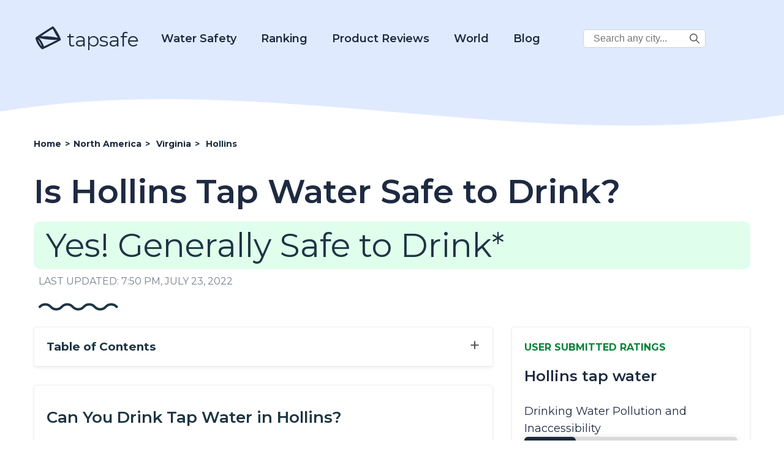

--- FILE ---
content_type: text/html; charset=UTF-8
request_url: https://d3ikqhs2nhfbyr.cloudfront.net/is-hollins-virginia-tap-water-safe-to-drink/
body_size: 28794
content:
<!DOCTYPE html>
<html lang="en-US" prefix="og: https://ogp.me/ns# fb: https://ogp.me/ns/fb# article: https://ogp.me/ns/article#">

<head>
    <meta charset="UTF-8">
    <meta name="viewport" content="width=device-width, initial-scale=1.0">
    <meta charset="UTF-8">
    <meta name="p:domain_verify" content="688c9e650509c804cc32bbdfaaaeccc0" />

    <title>Updated 2021 - Is Hollins tap water safe to drink? Hollins Water Source</title>

            <!-- Global site tag (gtag.js) - Google Analytics -->
        <script async src="https://www.googletagmanager.com/gtag/js?id=UA-185067485-1"></script>
        <script>
            window.dataLayer = window.dataLayer || [];

            function gtag() {
                dataLayer.push(arguments);
            }
            gtag('js', new Date());
            gtag('config', 'UA-185067485-1');
        </script>
        <!-- Google tag (gtag.js) -->
        <script async src="https://www.googletagmanager.com/gtag/js?id=G-2YGRM8GSGJ"></script>
        <script>
          window.dataLayer = window.dataLayer || [];
          function gtag(){dataLayer.push(arguments);}
          gtag('js', new Date());

          gtag('config', 'G-2YGRM8GSGJ');
        </script>
    
    
    <meta name='robots' content='index, follow, max-image-preview:large, max-snippet:-1, max-video-preview:-1' />

	<!-- This site is optimized with the Yoast SEO plugin v16.0.1 - https://yoast.com/wordpress/plugins/seo/ -->
	<meta name="description" content="Is tap water in Hollins, Virginia, safe to drink?" />
	<link rel="canonical" href="https://d3ikqhs2nhfbyr.cloudfront.net/is-hollins-virginia-tap-water-safe-to-drink/" />
	<!-- / Yoast SEO plugin. -->


<link rel='dns-prefetch' href='//scripts.mediavine.com' />
<link rel='dns-prefetch' href='//fonts.googleapis.com' />
<link rel='dns-prefetch' href='//s.w.org' />
		<script type="text/javascript">
			window._wpemojiSettings = {"baseUrl":"https:\/\/s.w.org\/images\/core\/emoji\/13.1.0\/72x72\/","ext":".png","svgUrl":"https:\/\/s.w.org\/images\/core\/emoji\/13.1.0\/svg\/","svgExt":".svg","source":{"concatemoji":"https:\/\/d3ikqhs2nhfbyr.cloudfront.net\/wp-includes\/js\/wp-emoji-release.min.js?ver=5.8"}};
			!function(e,a,t){var n,r,o,i=a.createElement("canvas"),p=i.getContext&&i.getContext("2d");function s(e,t){var a=String.fromCharCode;p.clearRect(0,0,i.width,i.height),p.fillText(a.apply(this,e),0,0);e=i.toDataURL();return p.clearRect(0,0,i.width,i.height),p.fillText(a.apply(this,t),0,0),e===i.toDataURL()}function c(e){var t=a.createElement("script");t.src=e,t.defer=t.type="text/javascript",a.getElementsByTagName("head")[0].appendChild(t)}for(o=Array("flag","emoji"),t.supports={everything:!0,everythingExceptFlag:!0},r=0;r<o.length;r++)t.supports[o[r]]=function(e){if(!p||!p.fillText)return!1;switch(p.textBaseline="top",p.font="600 32px Arial",e){case"flag":return s([127987,65039,8205,9895,65039],[127987,65039,8203,9895,65039])?!1:!s([55356,56826,55356,56819],[55356,56826,8203,55356,56819])&&!s([55356,57332,56128,56423,56128,56418,56128,56421,56128,56430,56128,56423,56128,56447],[55356,57332,8203,56128,56423,8203,56128,56418,8203,56128,56421,8203,56128,56430,8203,56128,56423,8203,56128,56447]);case"emoji":return!s([10084,65039,8205,55357,56613],[10084,65039,8203,55357,56613])}return!1}(o[r]),t.supports.everything=t.supports.everything&&t.supports[o[r]],"flag"!==o[r]&&(t.supports.everythingExceptFlag=t.supports.everythingExceptFlag&&t.supports[o[r]]);t.supports.everythingExceptFlag=t.supports.everythingExceptFlag&&!t.supports.flag,t.DOMReady=!1,t.readyCallback=function(){t.DOMReady=!0},t.supports.everything||(n=function(){t.readyCallback()},a.addEventListener?(a.addEventListener("DOMContentLoaded",n,!1),e.addEventListener("load",n,!1)):(e.attachEvent("onload",n),a.attachEvent("onreadystatechange",function(){"complete"===a.readyState&&t.readyCallback()})),(n=t.source||{}).concatemoji?c(n.concatemoji):n.wpemoji&&n.twemoji&&(c(n.twemoji),c(n.wpemoji)))}(window,document,window._wpemojiSettings);
		</script>
		<style type="text/css">
img.wp-smiley,
img.emoji {
	display: inline !important;
	border: none !important;
	box-shadow: none !important;
	height: 1em !important;
	width: 1em !important;
	margin: 0 .07em !important;
	vertical-align: -0.1em !important;
	background: none !important;
	padding: 0 !important;
}
</style>
	<link rel='stylesheet' id='wp-block-library-css'  href='https://d3ikqhs2nhfbyr.cloudfront.net/wp-includes/css/dist/block-library/style.min.css?ver=5.8' type='text/css' media='all' />
<link rel='stylesheet' id='tapsafe_faq_block_style-css'  href='https://d3ikqhs2nhfbyr.cloudfront.net/wp-content/themes/tapwater/blocks/tapsafe-faq-block/style.css?ver=2022.9.0' type='text/css' media='all' />
<link rel='stylesheet' id='scroll-top-css-css'  href='https://d3ikqhs2nhfbyr.cloudfront.net/wp-content/plugins/scroll-top/assets/css/scroll-top.css' type='text/css' media='all' />
<link rel='stylesheet' id='main_style-css'  href='https://d3ikqhs2nhfbyr.cloudfront.net/wp-content/themes/tapwater/style.css?ver=2022.9.0' type='text/css' media='all' />
<link rel='stylesheet' id='google_fonts_lato-css'  href='//fonts.googleapis.com/css2?family=Lato%3Awght%40400%3B700&#038;display=swap&#038;ver=5.8' type='text/css' media='all' />
<link rel='stylesheet' id='google_fonts_lora-css'  href='//fonts.googleapis.com/css2?family=Lora%3Awght%40400%3B700&#038;display=swap&#038;ver=5.8' type='text/css' media='all' />
<script type='text/javascript' src='https://d3ikqhs2nhfbyr.cloudfront.net/wp-content/themes/tapwater/blocks/tapsafe-faq-block/script.js?ver=2022.9.0' id='tapsafe_faq_block_script-js'></script>
<script type='text/javascript' async="async" data-noptimize="1" data-cfasync="false" src='https://scripts.mediavine.com/tags/tap-safe.js?ver=5.8' id='mv-script-wrapper-js'></script>
<script type='text/javascript' src='https://d3ikqhs2nhfbyr.cloudfront.net/wp-includes/js/jquery/jquery.min.js?ver=3.6.0' id='jquery-core-js'></script>
<script type='text/javascript' src='https://d3ikqhs2nhfbyr.cloudfront.net/wp-includes/js/jquery/jquery-migrate.min.js?ver=3.3.2' id='jquery-migrate-js'></script>
<link rel="https://api.w.org/" href="https://d3ikqhs2nhfbyr.cloudfront.net/wp-json/" /><link rel="alternate" type="application/json" href="https://d3ikqhs2nhfbyr.cloudfront.net/wp-json/wp/v2/posts/51097" /><link rel="EditURI" type="application/rsd+xml" title="RSD" href="https://d3ikqhs2nhfbyr.cloudfront.net/xmlrpc.php?rsd" />
<link rel="wlwmanifest" type="application/wlwmanifest+xml" href="https://d3ikqhs2nhfbyr.cloudfront.net/wp-includes/wlwmanifest.xml" /> 
<meta name="generator" content="WordPress 5.8" />
<link rel="alternate" type="application/json+oembed" href="https://d3ikqhs2nhfbyr.cloudfront.net/wp-json/oembed/1.0/embed?url=https%3A%2F%2Fd3ikqhs2nhfbyr.cloudfront.net%2Fis-hollins-virginia-tap-water-safe-to-drink%2F" />
<link rel="alternate" type="text/xml+oembed" href="https://d3ikqhs2nhfbyr.cloudfront.net/wp-json/oembed/1.0/embed?url=https%3A%2F%2Fd3ikqhs2nhfbyr.cloudfront.net%2Fis-hollins-virginia-tap-water-safe-to-drink%2F&#038;format=xml" />
<!-- Scroll Top -->
<style id="scrolltop-custom-style">
		#scrollUp {border-radius:50%;-webkit-border-radius:50%;-moz-border-radius:50%;font-size:25px;opacity:0.7;filter:alpha(opacity=70);bottom:20px;right:20px;color:#000000;background:#0088ff;}
		#scrollUp:hover{opacity:1;filter:alpha(opacity=100);}
		
		</style>
<!-- End Scroll Top - https://wordpress.org/plugins/scroll-top/ -->


<!-- social and search optimization by WPSSO Core v8.25.0 - https://wpsso.com/ -->
<!-- wpsso meta tags begin -->
<meta name="wpsso:mark:begin" content="wpsso meta tags begin"/>
<!-- generator:1 --><meta name="generator" content="WPSSO Core 8.25.0/S"/>
<!-- generator:2 --><meta name="generator" content="WPSSO JSON 4.14.1/S"/>
<link rel="shortlink" href="https://d3ikqhs2nhfbyr.cloudfront.net/?p=51097"/>
<meta property="fb:app_id" content="966242223397117"/>
<meta property="og:type" content="article"/>
<meta property="og:url" content="https://d3ikqhs2nhfbyr.cloudfront.net/is-hollins-virginia-tap-water-safe-to-drink/"/>
<meta property="og:locale" content="en_US"/>
<meta property="og:site_name" content="Tap Safe"/>
<meta property="og:title" content="Is Hollins Tap Water Safe to Drink?"/>
<meta property="og:description" content="No Description."/>
<meta property="og:updated_time" content="2022-07-23T19:50:07+00:00"/>
<meta property="article:published_time" content="2021-12-30T22:45:07+00:00"/>
<meta property="article:modified_time" content="2022-07-23T19:50:07+00:00"/>
<meta name="twitter:domain" content="d3ikqhs2nhfbyr.cloudfront.net"/>
<meta name="twitter:title" content="Is Hollins Tap Water Safe to Drink?"/>
<meta name="twitter:description" content="No Description."/>
<meta name="twitter:card" content="summary"/>
<script type="application/ld+json">{
    "@context": "https://schema.org",
    "@graph": [
        {
            "@id": "/is-hollins-virginia-tap-water-safe-to-drink/#sso/blog.posting",
            "@context": "https://schema.org",
            "@type": "BlogPosting",
            "mainEntityOfPage": "https://d3ikqhs2nhfbyr.cloudfront.net/is-hollins-virginia-tap-water-safe-to-drink/",
            "url": "https://d3ikqhs2nhfbyr.cloudfront.net/is-hollins-virginia-tap-water-safe-to-drink/",
            "sameAs": [
                "https://d3ikqhs2nhfbyr.cloudfront.net/?p=51097"
            ],
            "name": "Is Hollins Tap Water Safe to Drink?",
            "description": "No Description.",
            "publisher": [
                {
                    "@id": "#sso/organization/site/org_banner_url"
                }
            ],
            "headline": "Is Hollins Tap Water Safe to Drink?",
            "copyrightYear": "2021",
            "inLanguage": "en_US",
            "dateCreated": "2021-12-30T22:45:07+00:00",
            "datePublished": "2021-12-30T22:45:07+00:00",
            "dateModified": "2022-07-23T19:50:07+00:00"
        },
        {
            "@id": "#sso/organization/site/org_banner_url",
            "@context": "https://schema.org",
            "@type": "Organization",
            "url": "https://d3ikqhs2nhfbyr.cloudfront.net",
            "name": "Tap Safe",
            "description": "Tap Safe provides the most up to date and straight forward answers to your questions about the safety of drinking tap water in the most popular travel destinations.",
            "image": [
                {
                    "@context": "https://schema.org",
                    "@type": "ImageObject",
                    "url": "https://www.tapsafe.org/wp-content/uploads/2019/09/cropped-faucet.png",
                    "width": 248,
                    "height": 248
                }
            ]
        }
    ]
}</script>
<meta name="wpsso:mark:end" content="wpsso meta tags end"/>
<!-- wpsso meta tags end -->
<!-- added on 2026-01-21T03:53:44+00:00 in 0.004084 secs from https://d3ikqhs2nhfbyr.cloudfront.net -->

<link rel="icon" href="https://d3ikqhs2nhfbyr.cloudfront.net/wp-content/uploads/2020/10/favicon.ico" sizes="32x32" />
<link rel="icon" href="https://d3ikqhs2nhfbyr.cloudfront.net/wp-content/uploads/2020/10/favicon.ico" sizes="192x192" />
<link rel="apple-touch-icon" href="https://d3ikqhs2nhfbyr.cloudfront.net/wp-content/uploads/2020/10/favicon.ico" />
<meta name="msapplication-TileImage" content="https://d3ikqhs2nhfbyr.cloudfront.net/wp-content/uploads/2020/10/favicon.ico" />
		<style type="text/css" id="wp-custom-css">
			/* MV CSS Adjustment */
@media only screen and (max-width: 425px) {
      .entry-content a {
        word-break:break-word;
      }
}  
@media only screen and (max-width: 359px) {
      .layout-row {
          margin-left: unset;
          margin-right: unset;
      }  
      main > .container {
          padding-left: 10px;
          padding-right: 10px;
      }
      .entry-content > .container {
          padding-left: 0px;
          padding-right: 0px;
      }
      .single-post .location-left-col {
          padding-left: 0px !important;
          padding-right: 0px !important;
      }
      .article-subsection {
          padding-left: 9px !important;
          padding-right: 9px !important;
      }

      .location-right-col .article-subsection.open {
          padding-right: 15px !important;
      }
      .schema-faq-answer table {
          margin-left: -15px !important;
      }
      .location-right-col {
          min-width: unset !important;
      }
      ol .mv-ad-box {
          margin-left: -20px !important;
      }
      li  {
          word-wrap:break-word;
      }
}		</style>
		
<script type='text/javascript'>
/* wp247-body-classes Scroll options */
var wp247_body_classes_scroll_options = { general_options : { scroll : '', scroll_top : '', not_scroll : '', not_scroll_top : '', prev_offset : 0 }, pixel_options : { active : 'on', increment : 5, start : 10, limit : 0, type : 'abs', suffix : 'px', do_top : 'on', do_mid : '', do_n : 'on', do_max : '', prev_offset : 0, prev_class : '' }, view_options : { active : 'on', increment : 5, start : 5,  limit : 0, type : 'pct', suffix : 'vh', do_top : '', do_mid : '', do_n : 'on', do_max : '', prev_offset : 0, prev_class : '' }, doc_options : { active : '', increment : 5, start : 0,  limit : 0, type : 'pct', suffix : 'dh', do_top : '', do_mid : '', do_n : '', do_max : '', prev_offset : 0, prev_class : '' }};
</script>
<script type='text/javascript' src='https://d3ikqhs2nhfbyr.cloudfront.net/wp-content/plugins/wp247-body-classes/js/wp247-body-classes-scroll-manager.js'></script>

    <link href='//fonts.googleapis.com/css?family=Montserrat:thin,extra-light,light,100,200,300,400,500,600,700,800' rel='stylesheet' type='text/css'>

    <script>
        window.BASE_API_URL = '/wp-content/themes/tapwater/api/';
    </script>
</head>
<body class="post-template-default single single-post postid-51097 single-format-standard" id="bd">
    <div class="wrapper not-fp">

        <div class="mastheader-wrapper">
            <header>
    <div class="header-main">
        <div class="container">
            <a class="brand-name" href="/">
                
        <span class='svg-inherit-color svg svg-scale' style='position: relative; font-size: 46px; right: 0; top: 10px; color: inherit; width: auto;'><?xml version="1.0" standalone="no"?>
<!DOCTYPE svg PUBLIC "-//W3C//DTD SVG 20010904//EN"
 "http://www.w3.org/TR/2001/REC-SVG-20010904/DTD/svg10.dtd">
<svg version="1.0" xmlns="http://www.w3.org/2000/svg" viewBox="0 0 112.000000 103.000000"
 preserveAspectRatio="xMidYMid meet">

<g transform="translate(0.000000,103.000000) scale(0.100000,-0.100000)"
fill="currentColor" stroke="none">
<path d="M415 784 c-181 -119 -333 -222 -338 -228 -18 -27 23 -155 85 -263 46
-81 139 -190 172 -203 16 -6 104 34 379 172 197 98 360 185 363 193 27 68
-252 546 -317 545 -8 0 -162 -98 -344 -216z m395 17 c23 -46 66 -122 96 -169
l55 -85 -33 7 c-172 36 -411 60 -550 54 -47 -1 -84 -1 -81 2 2 3 104 71 226
151 171 113 225 144 234 135 7 -6 31 -49 53 -95z m-423 -300 c139 -25 385 -45
474 -39 38 3 69 4 69 2 0 -9 -512 -264 -520 -259 -5 3 -10 12 -10 20 0 25 -92
197 -140 260 l-48 63 33 -14 c18 -7 82 -22 142 -33z m-163 -100 c49 -73 101
-179 93 -187 -12 -13 -147 212 -147 246 0 19 9 10 54 -59z"/>
</g>
</svg>
</span>
                    tapsafe
            </a>

            <div class="menu hidden" id="menu">
                <div class="mobile-search">
                    
<form role="search" method="get" class="search-form" action="https://d3ikqhs2nhfbyr.cloudfront.net/">
    <label>
        <span class="screen-reader-text v-hidden">Search City:</span>
        <input type="search" class="search-field" placeholder="Search any city in the world..." value="" name="s" title="Search City:" />
    </label>

    <button type="submit" class="search-submit">
        
        <span class='svg-inherit-color svg svg-scale' style='position: relative; font-size: 1em; right: 0; top: 0; color: inherit; width: auto;'><?xml version="1.0" encoding="iso-8859-1"?>
<!-- Generator: Adobe Illustrator 19.0.0, SVG Export Plug-In . SVG Version: 6.00 Build 0)  -->
<svg version="1.1" id="Capa_1" xmlns="http://www.w3.org/2000/svg" xmlns:xlink="http://www.w3.org/1999/xlink" x="0px" y="0px"
	 viewBox="0 0 487.95 487.95" xml:space="preserve">
<g>
	<g>
		<path d="M481.8,453l-140-140.1c27.6-33.1,44.2-75.4,44.2-121.6C386,85.9,299.5,0.2,193.1,0.2S0,86,0,191.4s86.5,191.1,192.9,191.1
			c45.2,0,86.8-15.5,119.8-41.4l140.5,140.5c8.2,8.2,20.4,8.2,28.6,0C490,473.4,490,461.2,481.8,453z M41,191.4
			c0-82.8,68.2-150.1,151.9-150.1s151.9,67.3,151.9,150.1s-68.2,150.1-151.9,150.1S41,274.1,41,191.4z"/>
	</g>
</g>
<g>
</g>
<g>
</g>
<g>
</g>
<g>
</g>
<g>
</g>
<g>
</g>
<g>
</g>
<g>
</g>
<g>
</g>
<g>
</g>
<g>
</g>
<g>
</g>
<g>
</g>
<g>
</g>
<g>
</g>
</svg>
</span>
        </button>
</form>                </div>

                <nav class="main-nav">
                    <div class="dropdown-water">
                        <a href="https://d3ikqhs2nhfbyr.cloudfront.net/category?category=21">Water Safety</a>
                        <div class="dropdown-water-content">
                            <a href="https://d3ikqhs2nhfbyr.cloudfront.net/blog-post/tap-water/"><span>Tap Water</span></a>
                            <a href="https://d3ikqhs2nhfbyr.cloudfront.net/best-water-to-drink/"><span>Best Water to Drink</span></a>
                            <a href="https://d3ikqhs2nhfbyr.cloudfront.net/safe-drinking-water-act/"><span>Safe Drinking Water Act</span></a>
                        </div>
                    </div>
                    <div class="dropdown-water">
                        <a href="#">Ranking</a>
                        <div class="dropdown-water-content">
                            <a href="https://d3ikqhs2nhfbyr.cloudfront.net/best-water-quality-us-cities/"><span>U.S. Cities</span></a>
                            <a href="https://d3ikqhs2nhfbyr.cloudfront.net/best-ranked-global-water/"><span>Global Cities</span></a>
                        </div>
                    </div>
                    <div class="dropdown-water">
                        <a href="https://d3ikqhs2nhfbyr.cloudfront.net/reviews">Product Reviews</a>
                        <div class="dropdown-water-content">
                                                                                        <a href="https://d3ikqhs2nhfbyr.cloudfront.net/reviews/rinnai-ru199in-tankless-hot-water-heater-review"><span>Rinnai RU199iN Tankless Hot Water Heater Review</span></a>
                                                            <a href="https://d3ikqhs2nhfbyr.cloudfront.net/reviews/eccotemp-i12-lp-tankless-water-heater-review"><span>Eccotemp i12-LP Tankless Water Heater Review</span></a>
                                                            <a href="https://d3ikqhs2nhfbyr.cloudfront.net/reviews/rheem-rtgh-95dvln-9-5-gpm-tankless-hot-water-heater-review"><span>Rheem RTGH-95DVLN 9.5 GPM Tankless Hot Water Heater Review</span></a>
                                                            <a href="https://d3ikqhs2nhfbyr.cloudfront.net/reviews/rinnai-v75in-indoor-tankless-hot-water-heater-review"><span>Rinnai V75IN Indoor Tankless Hot Water Heater Review</span></a>
                                                    </div>
                    </div>

                    <div class="dropdown-world">
                        <a href="#">World</a>
                        <div class="dropdown-world-content">
                            <a href="https://d3ikqhs2nhfbyr.cloudfront.net/africa/"><span>Africa</span></a>
                            <a href="https://d3ikqhs2nhfbyr.cloudfront.net/asia/"><span>Asia</span></a>
                            <a href="https://d3ikqhs2nhfbyr.cloudfront.net/europe/"><span>Europe</span></a>
                            <a href="https://d3ikqhs2nhfbyr.cloudfront.net/north-america/"><span>North America</span></a>
                            <a href="https://d3ikqhs2nhfbyr.cloudfront.net/australia/"><span>Oceania</span></a>
                            <a href="https://d3ikqhs2nhfbyr.cloudfront.net/south-america/"><span>South America</span></a>
                            <!--<a href="#" class="menu-dropdown-all">See All</a>-->
                        </div>
                    </div>

                    <div class="dropdown-water">
                        <a href="https://d3ikqhs2nhfbyr.cloudfront.net/blog/">Blog</a>
                        <div class="dropdown-water-content">
                                                                                        <a href="https://d3ikqhs2nhfbyr.cloudfront.net/blog-post/the-5-most-environmentally-friendly-bottled-waters"><span>The 5 Most Environmentally Friendly Bottled Waters</span></a>
                                                            <a href="https://d3ikqhs2nhfbyr.cloudfront.net/blog-post/facts-about-bottled-water"><span>Facts About Bottled Water</span></a>
                                                            <a href="https://d3ikqhs2nhfbyr.cloudfront.net/blog-post/evian-water"><span>Evian Water</span></a>
                                                            <a href="https://d3ikqhs2nhfbyr.cloudfront.net/blog-post/la-croix-water"><span>La Croix Water</span></a>
                                                    </div>
                    </div>

                    <div class="desktop-corner-search">
                        
<form role="search" method="get" class="search-form" action="https://d3ikqhs2nhfbyr.cloudfront.net/">
    <label>
        <span class="screen-reader-text v-hidden">Search City:</span>
        <input type="search" class="search-field" placeholder="Search any city..." value="" name="s" title="Search City:" />
    </label>

    <button type="submit" class="search-submit">
        
        <span class='svg-inherit-color svg svg-scale' style='position: relative; font-size: 1em; right: 0; top: 0; color: inherit; width: auto;'><?xml version="1.0" encoding="iso-8859-1"?>
<!-- Generator: Adobe Illustrator 19.0.0, SVG Export Plug-In . SVG Version: 6.00 Build 0)  -->
<svg version="1.1" id="Capa_1" xmlns="http://www.w3.org/2000/svg" xmlns:xlink="http://www.w3.org/1999/xlink" x="0px" y="0px"
	 viewBox="0 0 487.95 487.95" xml:space="preserve">
<g>
	<g>
		<path d="M481.8,453l-140-140.1c27.6-33.1,44.2-75.4,44.2-121.6C386,85.9,299.5,0.2,193.1,0.2S0,86,0,191.4s86.5,191.1,192.9,191.1
			c45.2,0,86.8-15.5,119.8-41.4l140.5,140.5c8.2,8.2,20.4,8.2,28.6,0C490,473.4,490,461.2,481.8,453z M41,191.4
			c0-82.8,68.2-150.1,151.9-150.1s151.9,67.3,151.9,150.1s-68.2,150.1-151.9,150.1S41,274.1,41,191.4z"/>
	</g>
</g>
<g>
</g>
<g>
</g>
<g>
</g>
<g>
</g>
<g>
</g>
<g>
</g>
<g>
</g>
<g>
</g>
<g>
</g>
<g>
</g>
<g>
</g>
<g>
</g>
<g>
</g>
<g>
</g>
<g>
</g>
</svg>
</span>
        </button>
</form>                    </div>

                </nav>
            </div>

            <span id="toggle-mobile-menu" onclick="javascript:toggleMenu()">
                
        <span class='svg-inherit-color svg svg-scale' style='position: relative; font-size: 24px; right: 0; top: 0; color: inherit; width: auto;'><?xml version="1.0" encoding="iso-8859-1"?>
<!DOCTYPE svg PUBLIC "-//W3C//DTD SVG 1.1//EN" "http://www.w3.org/Graphics/SVG/1.1/DTD/svg11.dtd">
<svg version="1.1" id="Capa_1" xmlns="http://www.w3.org/2000/svg" xmlns:xlink="http://www.w3.org/1999/xlink" x="0px" y="0px" viewBox="0 0 92.833 92.833" 
	 xml:space="preserve">
<g>
	<g>
		<path d="M89.834,1.75H3c-1.654,0-3,1.346-3,3v13.334c0,1.654,1.346,3,3,3h86.833c1.653,0,3-1.346,3-3V4.75
			C92.834,3.096,91.488,1.75,89.834,1.75z"/>
		<path d="M89.834,36.75H3c-1.654,0-3,1.346-3,3v13.334c0,1.654,1.346,3,3,3h86.833c1.653,0,3-1.346,3-3V39.75
			C92.834,38.096,91.488,36.75,89.834,36.75z"/>
		<path d="M89.834,71.75H3c-1.654,0-3,1.346-3,3v13.334c0,1.654,1.346,3,3,3h86.833c1.653,0,3-1.346,3-3V74.75
			C92.834,73.095,91.488,71.75,89.834,71.75z"/>
	</g>
</g>
<g>
</g>
<g>
</g>
<g>
</g>
<g>
</g>
<g>
</g>
<g>
</g>
<g>
</g>
<g>
</g>
<g>
</g>
<g>
</g>
<g>
</g>
<g>
</g>
<g>
</g>
<g>
</g>
<g>
</g>
</svg>
</span>
                </span>
        </div>
    </div>
</header>
            <div class="py-3">
                
        <div ad_banner align='center' class='' style='padding: 10px 0;'>
            
        </div>
                </div>
        </div>

            <!-- START WAVE -->
    <div wavy-wave style="background-color: #fff">
        <div style="position:relative; top: -76px;">
            <div style="color: #fff; height: 0px; background-color: transparent;">
                <svg width="100%" height="100" viewBox="0 0 2500 100" preserveAspectRatio="none" xmlns="http://www.w3.org/2000/svg" stroke="null">
                    <g stroke="null" id="Layer_1">
                        <title stroke="null">Layer 1</title>
                        <path id="svg_1" d="m-14.63397,53.57493c854.00013,-74.87328 1708.00009,74.87328 2562.00005,0l0,134.77189c-853.99996,74.87329 -1707.99992,-74.87327 -2562.00005,0l0,-134.77189z" stroke-width="0" stroke="#000" fill="currentColor" />
                    </g>
                </svg>
            </div>
        </div></div>
<!-- END WAVE -->
        <main>
<div>
    <article id="post-51097" class="">
        <div class="article-top container">
            <ul class="breadcrumbs" itemscope itemtype="https://schema.org/BreadcrumbList">
                <li itemscope
                    itemprop='itemListElement' 
                    itemtype='https://schema.org/ListItem'
                    class=''>
                    
                    
                    <a itemscope itemtype='https://schema.org/WebPage' itemprop='item' itemid='https://d3ikqhs2nhfbyr.cloudfront.net' href='https://d3ikqhs2nhfbyr.cloudfront.net'>
                        <span itemprop='name'>Home</span>
                    </a>
                
                    <meta itemprop='position' content='1' />
                </li>
            
                <li itemscope
                    itemprop='itemListElement' 
                    itemtype='https://schema.org/ListItem'
                    class='d-none d-lg-flex'>
                    <span class='sep'> &gt; </span>
                    
                    <a itemscope itemtype='https://schema.org/WebPage' itemprop='item' itemid='https://d3ikqhs2nhfbyr.cloudfront.net/north-america' href='https://d3ikqhs2nhfbyr.cloudfront.net/north-america'>
                        <span itemprop='name'>North America</span>
                    </a>
                
                    <meta itemprop='position' content='2' />
                </li>
            
                <li itemscope
                    itemprop='itemListElement' 
                    itemtype='https://schema.org/ListItem'
                    class=''>
                    <span class='sep'> &gt; </span>
                    
                    <a itemscope itemtype='https://schema.org/WebPage' itemprop='item' itemid='https://d3ikqhs2nhfbyr.cloudfront.net/tap-water-safety-in-virginia' href='https://d3ikqhs2nhfbyr.cloudfront.net/tap-water-safety-in-virginia'>
                        <span itemprop='name'>Virginia</span>
                    </a>
                
                    <meta itemprop='position' content='3' />
                </li>
            
                <li itemscope
                    itemprop='itemListElement' 
                    itemtype='https://schema.org/ListItem'
                    class=''>
                    <span class='sep'> &gt; </span>
                    <span itemprop='name'>Hollins</span>
                    <meta itemprop='position' content='4' />
                </li>
            </ul>            <header class="entry-header">
                <h1 class="section-title">Is Hollins Tap Water Safe to Drink?</h1>
                <div>
                    <style>

</style>


        <p class="safe-badge drinkable-badge">
           Yes! Generally Safe to Drink*
        </p>
                    </div>
            </header><!-- .entry-header -->
            <div class="last-modified-at">
                LAST UPDATED: 7:50 pm, July 23, 2022            </div>

            <div class="ms-2 mt-4">
                
        <span class='svg-inherit-color svg' style='position: relative; font-size: 1em; right: 0; top: 0; color: inherit; width: 130px;'><svg viewBox="0 0 130 13" xmlns="http://www.w3.org/2000/svg">

<g fill="none">
<path d="M127.532 6.5V6.5C122.744 1.16181 114.382 1.16181 109.594 6.5V6.5C104.807 11.8382 96.4444 11.8382 91.6567 6.5V6.5C86.8691 1.16181 78.5069 1.16181 73.7192 6.5V6.5C68.9316 11.8382 60.5694 11.8382 55.7817 6.5V6.5C50.9941 1.16181 42.6319 1.16181 37.8442 6.5V6.5C33.0566 11.8382 24.6944 11.8382 19.9067 6.5V6.5C15.1191 1.16181 6.75692 1.16181 1.96924 6.5V6.5" stroke="currentColor" stroke-width="4" stroke-linecap="round"/>
</g>

</svg>
</span>
                </div>
        </div>

        <div class="entry-content">

            <div class="container">
                <div class="layout-row">

                    <div class="location-left-col">
                        <div class="toc">
                            <span class="collapse-section-btn" style="display: none;">&minus;</span>
                            <span class="expand-section-btn">&plus;</span>
                            <h3>Table of Contents</h3>
                            <!-- #TOC_LINKS# -->
                        </div>

                                                    <div class="shadow-box article-subsection auto-generated-content">
                                <h2 class="dynamic-extracted-title"></h2>
                                <div class="expand-button"></div>
                                <div class="subsection-body">
                                    <!-- BEGIN Can You Drink Tap Water in CITYNAME? Section -->
<h2>Can You Drink Tap Water in Hollins?</h2>

<p>
   
    Yes, Hollins's tap water is generally considered safe to drink as Hollins has no active health based violations of the Safe Drinking Water Act (SDWA) that we are aware of.
  

  Other factors such as lead piping in a home, or low levels of pollutants on immunocompromised individuals, should also be considered, however.

  
  To find more recent info we might have, you can check out our <a href="/blog-post/boil-water-alerts/">boil water notice page</a> or the city's water provider website.
  
</p>


<p>
  According the <a href="https://echo.epa.gov/detailed-facility-report?fid=VA2161830&amp;sys=SDWIS">EPA’s ECHO database</a>, 
  from April 30, 2019 to June 30, 2022,
  Hollins's water utility, Town of Vinton, had 

   

  

   

  
    <b>0</b> violations
  


  of the Safe Drinking Water Act.

  For more details on the violations, <a href="#ten-year-history-text">please see our violation history section below</a>.

  
    The last violation for Hollins was resolved on June 30, 2015.
   

   

  This assessment is based on the Town of Vinton water system, other water systems in the city may have different results.
</p>


<p>
  While tap water that meets the EPA health guidelines generally won’t make you sick to your stomach, it can still contain regulated and unregulated contaminants present in trace amounts that could potentially cause health issues over the long-run. These trace contaminants may also impact immunocompromised and vulnerable individuals.
</p>

<p>
  The EPA
  is <a href="https://www.epa.gov/sdwa/drinking-water-regulations-under-development-or-review">reviewing</a> if it’s current regulations around pollutant levels in
  tap water are strict enough, and the health dangers posed by unregulated
  pollutants, like <a href="#pfas">PFAS</a>.
</p>
<!-- END Can You Drink Tap Water in CITYNAME? Section -->


<!-- BEGIN Water Quality Report for CITYNAME Tap Water Section -->
 
<!-- END Water Quality Report for CITYNAME Tap Water Section -->



<!-- BEGIN CITYNAME Tap Water Safe Drinking Water Act Violation History- Prior 10 Years -->
<h2>Hollins Tap Water Safe Drinking Water Act Violation History - Prior 10 Years</h2><span id="ten-year-history-text"></span>

<p>
  Below is a ten year history of violations for the water system named Town of Vinton for Hollins in Virginia. For more details please see the <a href="#what-do-these-violations-mean">"What do these Violations Mean?"</a> section below.
</p>


  <p>
    
      From April 1, 2015 to June 30, 2015,
    

    Hollins had <b>2 </b>

     
      non-health based
    

    Safe Drinking Water Act violations 
    with the violation category being <i>Monitoring and Reporting</i>, 
    more specifically, the violation code was <i>Monitoring, Routine (IDSE)</i> which falls into 
    the <i>Disinfectants and Disinfection Byproducts Rule</i> rule code group, 
    and the <i>Stage 2 Disinfectants and Disinfection Byproducts Rule</i> rule code family 
    for the following contaminant codes: <i>TTHM, Total Haloacetic Acids (HAA5)</i>.
  </p>
 
<!-- END CITYNAME Tap Water Safe Drinking Water Act Violation History - Prior 10 Years -->




<!-- BEGIN How much Lead is in CITYNAME Water? -->

  <h2>Is there Lead in Hollins Water?</h2>

  <p>
    Based on the EPA’s ECHO Database, 90% of the samples taken from the Hollins water system, Town of Vinton, between sample start date and sample end date, were at or below, 0.0064 mg/L of lead in Hollins water. This is 42.7% of the 0.015 mg/L action level. This means 10% of the samples taken from Hollins contained more lead.
  </p>

  <p>
    While Hollins water testing may have found 0.0064 mg/L of lead in its water, that does not mean your water source has the same amount. The amount of lead in water in a city can vary greatly from neighborhood to neighborhood, or even building to building. Many buildings, particularly older ones, have lead pipes or service lines which can be a source of contamination. To find out if your home has lead, we recommend getting you water tested.
  </p>

  <p>
    No amount of lead in water is healthy, only less dangerous. As lead accumulates in our bodies over time, even exposure to relatively small amounts can have negative health effects. For more information, please check out our <a href="https://www.tapsafe.org/lead-in-drinking-water-faq/">Lead FAQ page</a>.
  </p>

 
<!-- END How much Lead is in CITYNAME Water? -->


<!-- BEGIN Are there PFAS in CITYNAME Tap Water? -->
<h2>Are there PFAS in Hollins Tap Water?</h2><span id="pfas"></span>

<p>
  Currently, testing tap water for PFAS isn’t mandated on a national level. We do have a <a href="https://media.defense.gov/2020/Mar/17/2002265607/-1/-1/1/SPREADSHEET_OF_INSTALLATIONS_WHERE_DOD_PERFORMING_ASSESSMENT_OF_PFAS_USE_OR_POTENTIAL_RELEASE.PDF">list of military bases</a> where there have been suspected or confirmed leaks. 
  
  
    There appears to be at least one military base - <i>Radford Army Ammunition Plant</i> -  near Hollins with suspected leaks.
   
</p>

<p>
  With many potential sources of PFAS in tap water across the US, the best information we currently have about which cities have PFAS in their water is this <a href="https://www.ewg.org/interactive-maps/pfas_contamination/">ewg</a> map, which you can check to see if Hollins has been evaluated for yet. 
</p>

<p>
  Our stance is better safe than sorry, and that it makes sense to try to purify the tap water just in case.
</p>
<!-- END Are there PFAS in CITYNAME Tap Water? -->



<!-- BEGIN 10-Year Violation Table -->

  <h2>Hollins SDWA Violation History Table - Prior 10 Years</h2>
  <div class="table-wrapper">
  <table>
    <tr>
      <th>Compliance Period</th>
      <th>Status</th>
      <th>Health-Based?</th>
      <th>Category Code</th>
      <th>Code</th>
      <th>Rule Code</th>
      <th>Contaminant Code</th>
      <th class="rule-group-code-cell">Rule Group Code</th>
      <th class="rule-family-code-cell">Rule Family Code</th>
    </tr>
    
    <tr>
      <td>
        04/01/2015 - 
        06/30/2015
      </td>
      <td>Resolved</td>
      <td>No</td>
      <td>
        Monitoring and Reporting 
        <span class="code">(MR)</span>
      </td>
      <td>
        Monitoring, Routine (IDSE) 
        <span class="code">(30)</span>
      </td>
      <td>
        Stage 2 Disinfectants and Disinfection Byproducts Rule 
        <span class="code">(220)</span>
      </td>
      <td>
        TTHM 
        <span class="code">(2950)</span>
      </td>
      <td class="rule-group-code-cell">
        Disinfectants and Disinfection Byproducts Rule 
        <span class="code">(200)</span>
      </td>
      <td class="rule-family-code-cell">
        Stage 2 Disinfectants and Disinfection Byproducts Rule 
        <span class="code">(220)</span>
      </td>
    </tr>
    
    <tr>
      <td>
        04/01/2015 - 
        06/30/2015
      </td>
      <td>Resolved</td>
      <td>No</td>
      <td>
        Monitoring and Reporting 
        <span class="code">(MR)</span>
      </td>
      <td>
        Monitoring, Routine (IDSE) 
        <span class="code">(30)</span>
      </td>
      <td>
        Stage 2 Disinfectants and Disinfection Byproducts Rule 
        <span class="code">(220)</span>
      </td>
      <td>
        Total Haloacetic Acids (HAA5) 
        <span class="code">(2456)</span>
      </td>
      <td class="rule-group-code-cell">
        Disinfectants and Disinfection Byproducts Rule 
        <span class="code">(200)</span>
      </td>
      <td class="rule-family-code-cell">
        Stage 2 Disinfectants and Disinfection Byproducts Rule 
        <span class="code">(220)</span>
      </td>
    </tr>
    
  </table>  
</div>

  

 
<!-- END 10-Year Violation Table -->


<!-- BEGIN What do these Violations Mean? -->
<h2>What do these Violations Mean?</h2>
<span id="what-do-these-violations-mean"></span>

<p>
  Safe Drinking Water Act Violations categories split into two groups, health based, and non-health based. Generally, health based violations are more serious, though non-health based violations can also be cause for concern. 
</p>

<h3>
  Health Based Violations
</h3>

<ol>
  <li>
    <b>Maximum contaminant levels (MCLs)</b> - maximum allowed contaminant level was exceeded.
  </li>
  <li>
    <b>Maximum residual disinfectant levels (MRDLs)</b> - maximum allowed disinfectant level was exceeded.

  </li>
  <li>
    <b>Other violations (Other)</b> - the exact required process to reduce the amounts of contaminants in drinking water was not followed.
  </li>
</ol>

<h3>
  Non-Health Based Violations
</h3>

<ol>
  <li>
    <b>Monitoring and reporting violations (MR, MON)</b> - failure to conduct the required regular monitoring of drinking water quality, and/or to submit monitoring results on time.
  </li>
  <li>
    <b>Public notice violations (Other)</b> - failure to immediately alert consumers if there is a serious problem with their drinking water that may pose a risk to public health.
  </li>
  <li>
    <b>Other violations (Other)</b> - miscellaneous violations, such as failure to issue annual consumer confidence reports or maintain required records.
  </li>
</ol>

<h3>SDWA Table Key</h3>

<table>
  <tr>
    <th>Field</th>
    <th>Description</th>
  </tr>
  <tr>
    <td>Compliance Period</td>
    <td>Dates of the compliance period.</td>
  </tr>
  <tr>
    <td>Status</td>
    <td>
      Current status of the violation.
      <ul class="table-cell-details">
        <li>
          Resolved - The violation has at least one resolving enforcement action. In SDWIS, this indicates that either the system has returned to compliance from the violation, the rule that was violated was no longer applicable, or no further action was needed.
        </li>
        <li>
          Archived - The violation is not Resolved, but is more than five years past its compliance period end date. In keeping with the Enforcement Response Policy, the violation no longer contributes to the public water system's overall compliance status. Unresolved violations are also marked as Archived when a system ceases operations (becomes inactive).
        </li>
        <li>
          Addressed - The violation is not Resolved or Archived, and is addressed by one or more formal enforcement actions.
        </li>
        <li>
          Unaddressed - The violation is not Resolved or Archived, and has not been addressed by formal enforcement.
        </li>
      </ul>
      <span class="show-cell-details">show details</span>
    </td>
  </tr>
  <tr>
    <td>Health-Based?</td>
    <td>Whether the violation is health based.</td>
  </tr>
  <tr>
    <td>Category Code</td>
    <td>
      <div>
        The category of violation that is reported.

        <ul class="table-cell-details">
          <li>
            TT - Treatment Technique Violation
          </li>
          <li>
            MRDL - Maximum Residual Disinfectant Level
          </li>
          <li>
            Other - Other Violation
          </li>
          <li>
            MCL - Maximum Contaminant Level Violation
          </li>
          <li>
            MR - Monitoring and Reporting
          </li>
          <li>
            MON - Monitoring Violation
          </li>
          <li>
            RPT - Reporting Violation
          </li>
        </ul>
        <span class="show-cell-details">show details</span>
      </div>
    </td>
  </tr>
  <tr>
    <td>Code</td>
    <td>A full description of violation codes can be accessed in the SDWA_REF_CODE_VALUES (CSV) table.</td>
  </tr>
  <tr>
    <td>Contaminant Code</td>
    <td>A code value that represents a contaminant for which a public water system has incurred a violation of a primary drinking water regulation.</td>
  </tr>
  <tr>
    <td>Rule Code</td>
    <td>
      Code for a National Drinking Water rule.

      <ul class="table-cell-details">
        <li>
          110 - Total Coliform Rule
        </li>
        <li>
          121 - Surface Water Treatment Rule
        </li>
        <li>
          122 - Long Term 1 Enhanced Surface Water Treatment Rule
        </li>
        <li>
          123 - Long Term 2 Enhanced Surface Water Treatment Rule
        </li>
        <li>
          130 - Filter Backwash Rule
        </li>
        <li>
          140 - Ground Water Rule
        </li>
        <li>
          210 - Stage 1 Disinfectants and Disinfection Byproducts Rule
        </li>
        <li>
          220 - Stage 2 Disinfectants and Disinfection Byproducts Rule
        </li>
        <li>
          230 - Total Trihalomethanes
        </li>
        <li>
          310 - Volatile Organic Chemicals
        </li>
        <li>
          331 - Nitrates
        </li>
        <li>
          332 - Arsenic
        </li>
        <li>
          333 - Inorganic Chemicals
        </li>
        <li>
          320 - Synthetic Organic Chemicals
        </li>
        <li>
          340 - Radionuclides
        </li>
        <li>
          350 - Lead and Copper Rule
        </li>
        <li>
          410 - Public Notice Rule
        </li>
        <li>
          420 - Consumer Confidence Rule
        </li>
        <li>
          430 - Miscellaneous
        </li>
        <li>
          500 - Not Regulated
        </li>
        <li>
          111 - Revised Total Coliform Rule
        </li>
      </ul>
      <span class="show-cell-details">show details</span>
    </td>
  </tr>
  <tr>
    <td>Rule Group Code</td>
    <td>
      Code that uniquely identifies a rule group.
      <ul class="table-cell-details">
        <li>120 - Surface Water Treatment Rules</li>
        <li>130 - Filter Backwash Rule</li>
        <li>140 - Groundwater Rule</li>
        <li>210 - Stage 1 Disinfectants and Disinfection Byproducts Rule</li>
        <li>220 - Stage 2 Disinfectants and Disinfection Byproducts Rule</li>
        <li>230 - Total Trihalomethanes</li>
        <li>310 - Volatile Organic Chemicals</li>
        <li>320 - Synthetic Organic Chemicals</li>
        <li>330 - Inorganic Chemicals</li>
        <li>340 - Radionuclides</li>
        <li>350 - Lead and Copper Rule</li>
        <li>400 - Other</li>
        <li>500 - Not Regulated</li>
        <li>110 - Total Coliform Rules</li>
        <li>410 - Public Notice Rule</li>
        <li>420 - Consumer Confidence Rule</li>
        <li>430 - Miscellaneous</li>
      </ul>
      <span class="show-cell-details">show details</span>
    </td>
  </tr>
  <tr>
    <td>Rule Family Code</td>
    <td>
      Code for rule family.
      <ul class="table-cell-details">
        <li>100 - Microbials</li>
        <li>200 - Disinfectants and Disinfection Byproducts Rule</li>
        <li>300 - Chemicals</li>
        <li>400 - Other</li>
        <li>500 - Not Regulated</li>
      </ul>
      <span class="show-cell-details">show details</span>
    </td>
  </tr>
</table>

<br>

<p>
  For more clarification please visit the EPA's <a href="https://echo.epa.gov/help/reports/dfr-data-dictionary#pollutants">data dictionary</a>.
</p>
<!-- END What do these Violations Mean? -->
                                </div>
                            </div>

                                                    

                        
                        
                        
                                                    <div itemscope itemtype="https://schema.org/FAQPage" class="inline-faq-container water-system-contact-faq">
                                <div class="shadow-box article-subsection">
                                    <h2>Hollins Water - Frequently Asked Questions</h2>
                                    <div class="expand-button"></div>
                                    <div class="subsection-body">
                                        

                                        
<div
  class="schema-faq-item open"
  itemscope=""
  itemprop="mainEntity"
  itemtype="https://schema.org/Question"
> 
  <div
    id="how-do-i-contact-customer-service"
    itemprop="name"
    class="schema-faq-question"
  >
    <strong>HOW DO I CONTACT HOLLINS CUSTOMER SERVICE?</strong>
  </div>
  <div class="arrow arrow-up"></div>
  <div class="arrow arrow-down"></div>
  <div
    itemscope=""
    itemprop="acceptedAnswer"
    itemtype="https://schema.org/Answer"
  >
    <div itemprop="text" class="schema-faq-answer">
      To contact customer service for the Hollins water provider, Town of Vinton, please use the information below.

      <table>
           
        <tr>
          <td>By Mail:</td>
          <td>804 SOUTH THIRD ST.<br />VINTON, VA, 24179</td>
        </tr>
        
      </table>
    </div>
  </div>
</div>
 
<div
  class="schema-faq-item open"
  itemscope=""
  itemprop="mainEntity"
  itemtype="https://schema.org/Question"
>
  <div
    id="how-to-pay-water-bill"
    itemprop="name"
    class="schema-faq-question"
  >
    <strong>HOW TO PAY BILL FOR TOWN OF VINTON</strong>
  </div>
  <div class="arrow arrow-up"></div>
  <div class="arrow arrow-down"></div>
  <div
    itemscope=""
    itemprop="acceptedAnswer"
    itemtype="https://schema.org/Answer"
  >
    <div itemprop="text" class="schema-faq-answer">
      
      <div><b> Already have an account?</b></div>
      <p>
        Existing customers can login to their Town of Vinton
        account <a rel="noopener noreferrer" href="https://www.vintonva.gov/106/Utilities" target="_blank">to pay their Hollins water bill by clicking here</a>.
      </p>
       
      <div><b>Want to create a new account?</b></div>
      <p>
        If you want to pay your Town of Vinton bill online and
        haven't made an account yet, you can create an account online. Please
         <a rel="noopener noreferrer" href="https://www.vintonva.gov/118/Opening-or-Closing-Accounts" target="_blank">click here to create
          your account to pay your Hollins water bill</a>.
      </p>
       
      <div><b>Want to pay without an account?</b></div>
      <p>
        If you don't want to make an account, or can't remember your account,
        you can make a one-time payment towards your Hollins water bill
        without creating an account using a one time payment portal with your
        account number and credit or debit card. 
        <a rel="noopener noreferrer" href="https://www.vintonva.gov/119/Pay-Bill-Online" target="_blank">Click here to make a
          one time payment.</a> 
      </p>
      
    </div>
  </div>
</div>
 
<div
  class="schema-faq-item open"
  itemscope=""
  itemprop="mainEntity"
  itemtype="https://schema.org/Question"
>
  <div
    id="how-to-start-and-stop-water-service"
    itemprop="name"
    class="schema-faq-question"
  >
    <strong>HOW TO START & STOP HOLLINS WATER SERVICE</strong>
  </div>
  <div class="arrow arrow-up"></div>
  <div class="arrow arrow-down"></div>
  <div
    itemscope=""
    itemprop="acceptedAnswer"
    itemtype="https://schema.org/Answer"
  >
    <div itemprop="text" class="schema-faq-answer">
      
      <div><b>Starting Your Service</b></div>
      <p>
        Moving to a new house or apartment in Hollins means you will
        often need to put the water in your name with Town of Vinton. In order to put the water in your name,
        please click the link to the start service form below. Start service
        requests for water bills typically take two business days.
      </p>
      <p>
        <a rel="noopener noreferrer" href="https://www.vintonva.gov/118/Opening-or-Closing-Accounts" target="_blank">Start Service Form</a>
      </p>
       
      <div><b>Want to create a new account?</b></div>
      <p>
        Leaving your house or apartment in Hollins means you will likely
        need to take your name off of the water bill with Town of Vinton. In order to take your name off the water
        bill, please click the link to the stop service form below. Stop service
        for water bills requests typically take two business days.
      </p>
      <p>
        <a rel="noopener noreferrer" href="https://www.vintonva.gov/118/Opening-or-Closing-Accounts" target="_blank">Stop Service Form</a>
      </p>
      
    </div>
  </div>
</div>

                                    </div>
                                </div>
                            </div>
                                                    
                    </div>

                    <!-- BEGIN RIGHT COLUMN -->
                    <div class="location-right-col">
                        
                        

                        

                        <style>
    .water-quality-graph li {
        display: flex;
        flex-direction: column;
    }

    .water-quality-graph__container,
    .water-quality-graph__bar {
        box-shadow: 0px 2px 12px 0px rgba(23, 29, 41, 0.12);
        border-radius: 6px;
        height: 22px;
    }

    .water-quality-graph__bar {
        display: block;
        position: relative;
    }

    .water-quality-graph__container {
        background-color: #dadada;
    }

    .water-quality-graph__title {
        color: #1e2a41;
        font-size: 18px;
    }

    .water-quality-loc-label {
        color: #1e2a41;
        font-size: 24px;
        font-weight: 600;
    }

    .water-quality-graph__bar-tooltip {
        opacity: 0;
        transition: opacity 0.14s linear;
        color: #1d3543;
        background: #fff;
        font-weight: 700;
        padding: 10px 18px;
        position: absolute;
        top: -45px;
        right: -80px;
        box-shadow: 0px 8px 16px 0px rgba(0, 0, 0, 0.2);
    }

    .water-quality-graph__container:hover .water-quality-graph__bar-tooltip {
        opacity: 1;
    }

    .water-quality-graph {
        padding-bottom: 30px;
    }
</style>


<div class="shadow-box article-subsection">

    <h3 class="location-sidebar-header">
        USER SUBMITTED RATINGS
    </h3>

    <div class="water-quality-loc-label">
        Hollins tap water
    </div>

    <div class="expand-button"></div>

    <div class="subsection-body">
        <div class="water-quality-graph">
            <ul>
                <li class="my-4">
                    <span class="water-quality-graph__title">Drinking Water Pollution and Inaccessibility</span>
                    <span class="water-quality-graph__container">
                        <span class="water-quality-graph__bar inv" data-size="24">
                            <span class="water-quality-graph__bar-tooltip">24% Low</span>
                        </span>
                    </span>
                </li>
                <li class="my-4">
                    <span class="water-quality-graph__title">Water Pollution</span>
                    <span class="water-quality-graph__container">
                        <span class="water-quality-graph__bar inv" data-size="34">
                            <span class="water-quality-graph__bar-tooltip">34% Low</span>
                        </span>
                    </span>
                </li>
                <li class="my-4">
                    <span class="water-quality-graph__title">Drinking Water Quality and Accessibility</span>
                    <span class="water-quality-graph__container">
                        <span class="water-quality-graph__bar" data-size="76">
                            <span class="water-quality-graph__bar-tooltip">76% High</span>
                        </span>
                    </span>
                </li>
                <li>
                    <span class="water-quality-graph__title">Water Quality</span>
                    <span class="water-quality-graph__container">
                        <span class="water-quality-graph__bar" data-size="67">
                            <span class="water-quality-graph__bar-tooltip">67% High</span>
                        </span>
                    </span>
                </li>
            </ul>
        </div>
        <p>The above data is comprised of subjective, user submitted opinions about the water quality and pollution in Hollins, measured on a scale from 0% (lowest) to 100% (highest).</p>
        <script>
            (function($) {
                $(document).ready(function() {
                    $('.water-quality-graph__bar').each(function() {
                        var $bar = $(this),
                            size = $bar.data('size');
                        $bar.width(size + '%').css("background-color", '#1E2A41')
                    });
                });
                $(document).ready(function() {
                    $('.water-quality-graph__bar.inv').each(function() {
                        var $bar = $(this),
                            size = $bar.data('size');
                        $bar.width(size + '%').css("background-color", '#1E2A41')
                    });
                });

            })(jQuery)
        </script>
    </div>
</div>
                        
<div class="shadow-box article-subsection">
    <h3 class="location-sidebar-header"> Related FAQS</h3>
    <div class="subsection-body">

        
        <ul style="list-style-type: disc; padding-left: 24px;">
                            <li style="padding-bottom: 5px">
                    <a href="https://d3ikqhs2nhfbyr.cloudfront.net/best-water-to-drink">
                        Best Water to Drink                    </a>
                </li>
                            <li style="padding-bottom: 5px">
                    <a href="https://d3ikqhs2nhfbyr.cloudfront.net/lead-in-drinking-water-faq">
                        Lead in Drinking Water                    </a>
                </li>
                            <li style="padding-bottom: 5px">
                    <a href="https://d3ikqhs2nhfbyr.cloudfront.net/pfas-in-drinking-water">
                        PFAS in Drinking Water                    </a>
                </li>
                            <li style="padding-bottom: 5px">
                    <a href="https://d3ikqhs2nhfbyr.cloudfront.net/nitrates-in-drinking-water">
                        Nitrates in Drinking Water                    </a>
                </li>
                            <li style="padding-bottom: 5px">
                    <a href="https://d3ikqhs2nhfbyr.cloudfront.net/bacteria-in-drinking-water">
                        Bacteria in Drinking Water                    </a>
                </li>
                            <li style="padding-bottom: 5px">
                    <a href="https://d3ikqhs2nhfbyr.cloudfront.net/best-water-dispensers">
                        Best Water Dispensers                    </a>
                </li>
                    </ul>
    </div>
</div>
                        
                        
<style>
    .tweet-item {
        padding: 15px 0;
        border-bottom: 1px solid #e7e7e7;
        display: flex;
    }

    .tweet-item:last-of-type {
        border-bottom: none;
    }

    .profile-img {
        margin-right: 10px;
    }

    .profile-img img {
        border-radius: 10px;
    }

    .item a {
        color: #1264a3;
    }

    .item-heading {
        margin-bottom: 5px;
    }

    .heading-secondary {
        color: rgb(83, 100, 113);
        font-size: 0.9em;
    }
</style>


<script>
    window.onload = function() {
        jQuery.get(BASE_API_URL + "water_system_tweets.php?post_id=51097&limit=10", function(data) {
            var html = `
                <div class="shadow-box article-subsection">
                    <h3 class="location-sidebar-header">Latest Tweets</h3>
                    <div class="subsection-body">
            `;

            if (data.length === 0) {
                return;
            }

            for (var tweet of data.items) {
                var text = linkify(tweet.text);
                var profile_image_url = tweet.profile_image_url;
                var created_at = new Date(tweet.created_at);
                var year = created_at.getFullYear();
                var month = (1 + created_at.getMonth()).toString();
                var day = created_at.getDate().toString();

                var tweetHtml = `
                <div class="tweet-item">
                    <div class="profile-img">
                        <img src="${profile_image_url}">
                    </div>
                    <div>
                        <div class="item-heading">
                            <span class="heading-secondary">${month + '/' + day + '/' + year}</span>
                        </div>
                        <div class="item-content">
                            ${text}
                        </div>
                    </div>
                </div>
            `

                html += tweetHtml;
            }

            html += '</div></div>';
            jQuery('#water-system-tweets-feed').html(html);
        });
    };
</script>


<div id="water-system-tweets-feed">

</div>
                    </div>
                    <!-- END RIGHT COLUMN -->
                </div>
            </div>

            <div class="container">

                <!-- START: Consumer confidence report (if available) -->
                                <!-- END: Consumer confidence report (if available) -->

                

                <div class="shadow-box article-subsection">
                    <div class="expand-button"></div>
                    <h3>Reminder</h3>
                    <div class="subsection-body">
                        <p>Always take extra precautions, the water may be safe to drink when it leaves the sewage treatment plant but it may pick up pollutants during its way to your tap. We advise that you ask locals or hotel staff about the water quality. Also, note that different cities have different water mineral contents.</p>
                    </div>
                </div>

                

                <div class="shadow-box article-subsection">
    <div class="expand-button"></div>
    <h2 class="section-title">Sources and Resources</h2>
    <div class="subsection-body">
        <section class="resources">
                            <div class="city-page-citations-section">
                    <h3>Sources Cited</h3>

                                                                    <div itemprop="citation" itemscope itemtype="http://schema.org/Article" class="cited-link">
                            <cite itemprop="name">
                                <a itemprop="url" target="_blank" rel="dofollow" href="https://echo.epa.gov/detailed-facility-report?fid=VA2161830&sys=SDWIS">
                                    echo.epa.gov/detailed-facility-report?fid=VA2161830&sys=SDWIS                                </a>
                            </cite>
                        </div>
                                                                    <div itemprop="citation" itemscope itemtype="http://schema.org/Article" class="cited-link">
                            <cite itemprop="name">
                                <a itemprop="url" target="_blank" rel="dofollow" href="https://www.epa.gov/sdwa/drinking-water-regulations-under-development-or-review">
                                    epa.gov/sdwa/drinking-water-regulations-under-development-or-review                                </a>
                            </cite>
                        </div>
                                                                    <div itemprop="citation" itemscope itemtype="http://schema.org/Article" class="cited-link">
                            <cite itemprop="name">
                                <a itemprop="url" target="_blank" rel="dofollow" href="https://media.defense.gov/2020/Mar/17/2002265607/-1/-1/1/SPREADSHEET_OF_INSTALLATIONS_WHERE_DOD_PERFORMING_ASSESSMENT_OF_PFAS_USE_OR_POTENTIAL_RELEASE.PDF">
                                    media.defense.gov/2020/Mar/17/2002265607/-1/-1/1/SPREADSHEET_OF_INSTALLATIONS_WHERE_DOD_PERFORMING_ASSESSMENT_OF_PFAS_USE_OR_POTENTIAL_RELEASE.PDF                                </a>
                            </cite>
                        </div>
                                                                    <div itemprop="citation" itemscope itemtype="http://schema.org/Article" class="cited-link">
                            <cite itemprop="name">
                                <a itemprop="url" target="_blank" rel="nofollow" href="https://www.ewg.org/interactive-maps/pfas_contamination/">
                                    ewg.org/interactive-maps/pfas_contamination/                                </a>
                            </cite>
                        </div>
                                                                    <div itemprop="citation" itemscope itemtype="http://schema.org/Article" class="cited-link">
                            <cite itemprop="name">
                                <a itemprop="url" target="_blank" rel="dofollow" href="https://echo.epa.gov/help/reports/dfr-data-dictionary#pollutants">
                                    echo.epa.gov/help/reports/dfr-data-dictionary#pollutants                                </a>
                            </cite>
                        </div>
                                    </div>
            
            
        </section>
    </div>
</div>
                
                            </div>

            <!-- START: Ad in blue wave -->
                <!-- START WAVE -->
    <div wavy-wave style="background-color: #E0EAFE; margin-top: 76px;">
        <div style="position:relative; top: -76px;">
            <div style="color: #E0EAFE; height: 76px; background-color: #fff;">
                <svg width="100%" height="100" viewBox="0 0 2500 100" preserveAspectRatio="none" xmlns="http://www.w3.org/2000/svg" stroke="null">
                    <g stroke="null" id="Layer_1">
                        <title stroke="null">Layer 1</title>
                        <path id="svg_1" d="m-14.63397,53.57493c854.00013,-74.87328 1708.00009,74.87328 2562.00005,0l0,134.77189c-853.99996,74.87329 -1707.99992,-74.87327 -2562.00005,0l0,-134.77189z" stroke-width="0" stroke="#000" fill="currentColor" />
                    </g>
                </svg>
            </div>            <div class="py-4">
                            </div>
            </div></div>
<!-- END WAVE -->            <!-- END: Ad in blue wave -->


            <!-- START: Related locations in big white wave-->
                <!-- START WAVE -->
    <div wavy-wave style="background-color: #fff">
        <div style="position:relative; top: -76px;">
            <div style="color: #fff; height: 76px; background-color: #E0EAFE;">
                <svg width="100%" height="100" viewBox="0 0 2500 100" preserveAspectRatio="none" xmlns="http://www.w3.org/2000/svg" stroke="null">
                    <g stroke="null" id="Layer_1">
                        <title stroke="null">Layer 1</title>
                        <path id="svg_1" d="m-14.63397,53.57493c854.00013,-74.87328 1708.00009,74.87328 2562.00005,0l0,134.77189c-853.99996,74.87329 -1707.99992,-74.87327 -2562.00005,0l0,-134.77189z" stroke-width="0" stroke="#000" fill="currentColor" />
                    </g>
                </svg>
            </div>            <div class="container">
                <div class="related-locations-box">
    <h3>Check tap water safety for nearby destinations</h3>
    <div class="subsection-body">
        <ul class="country-list">
            <li class='country-list-item'><a rel='dofollow' href='/is-roanoke-tap-water-safe-to-drink'>Roanoke City</a></li><li class='country-list-item'><a rel='dofollow' href='/is-vinton-tap-water-safe-to-drink'>Vinton</a></li><li class='country-list-item'><a rel='dofollow' href='/is-salem-va-tap-water-safe-to-drink'>Salem</a></li><li class='country-list-item'><a rel='dofollow' href='/is-cave-spring-virginia-tap-water-safe-to-drink'>Cave Spring</a></li><li class='country-list-item'><a rel='dofollow' href='/is-bedford-va-tap-water-safe-to-drink'>Bedford</a></li><li class='country-list-item'><a rel='dofollow' href='/is-rocky-mount-virginia-tap-water-safe-to-drink'>Rocky Mount</a></li><li class='country-list-item'><a rel='dofollow' href='/is-blacksburg-tap-water-safe-to-drink'>Blacksburg</a></li><li class='country-list-item'><a rel='dofollow' href='/is-christiansburg-tap-water-safe-to-drink'>Christiansburg</a></li><li class='country-list-item'><a rel='dofollow' href='/is-covington-virginia-tap-water-safe-to-drink'>Covington</a></li><li class='country-list-item'><a rel='dofollow' href='/is-clifton-forge-virginia-tap-water-safe-to-drink'>Clifton Forge</a></li><li class='country-list-item'><a rel='dofollow' href='/is-white-sulphur-springs-tap-water-safe-to-drink'>White Sulphur Springs</a></li><li class='country-list-item'><a rel='dofollow' href='/is-radford-tap-water-safe-to-drink'>Radford</a></li><li class='country-list-item'><a rel='dofollow' href='/is-altavista-virginia-tap-water-safe-to-drink'>Altavista</a></li><li class='country-list-item'><a rel='dofollow' href='/is-lexington-virginia-tap-water-safe-to-drink'>Lexington</a></li><li class='country-list-item'><a rel='dofollow' href='/is-lewisburg-wv-tap-water-safe-to-drink'>Lewisburg</a></li><li class='country-list-item'><a rel='dofollow' href='/is-buena-vista-virginia-tap-water-safe-to-drink'>Buena Vista</a></li><li class='country-list-item'><a rel='dofollow' href='/is-lynchburg-tap-water-safe-to-drink'>Lynchburg</a></li><li class='country-list-item'><a rel='dofollow' href='/is-martinsville-va-tap-water-safe-to-drink'>Martinsville</a></li><li class='country-list-item'><a rel='dofollow' href='/is-henry-county-va-tap-water-safe-to-drink'>Henry County</a></li><li class='country-list-item'><a rel='dofollow' href='/is-madison-heights-virginia-tap-water-safe-to-drink'>Madison Heights</a></li><li class='country-list-item'><a rel='dofollow' href='/is-amherst-county-tap-water-safe-to-drink'>Amherst County</a></li><li class='country-list-item'><a rel='dofollow' href='/is-campbell-county-tap-water-safe-to-drink'>Campbell County</a></li><li class='country-list-item'><a rel='dofollow' href='/is-pulaski-virginia-tap-water-safe-to-drink'>Pulaski</a></li><li class='country-list-item'><a rel='dofollow' href='/is-eden-tap-water-safe-to-drink'>Eden</a></li><li class='country-list-item'><a rel='dofollow' href='/is-danville-va-tap-water-safe-to-drink'>Danville</a></li><li class='country-list-item'><a rel='dofollow' href='/is-princeton-west-virginia-tap-water-safe-to-drink'>Princeton</a></li><li class='country-list-item'><a rel='dofollow' href='/is-wytheville-virginia-tap-water-safe-to-drink'>Wytheville</a></li><li class='country-list-item'><a rel='dofollow' href='/is-mount-airy-tap-water-safe-to-drink'>Mount Airy</a></li><li class='country-list-item'><a rel='dofollow' href='/is-reidsville-tap-water-safe-to-drink'>Reidsville</a></li><li class='country-list-item'><a rel='dofollow' href='/is-bluefield-tap-water-safe-to-drink'>Bluefield</a></li><li class='country-list-item'><a rel='dofollow' href='/is-galax-tap-water-safe-to-drink'>Galax</a></li><li class='country-list-item'><a rel='dofollow' href='/is-south-boston-virginia-tap-water-safe-to-drink'>South Boston</a></li><li class='country-list-item'><a rel='dofollow' href='/is-augusta-county-tap-water-safe-to-drink'>Augusta County</a></li><li class='country-list-item'><a rel='dofollow' href='/is-bluefield-virginia-tap-water-safe-to-drink'>Bluefield</a></li><li class='country-list-item'><a rel='dofollow' href='/is-staunton-tap-water-safe-to-drink'>Staunton</a></li><li class='country-list-item'><a rel='dofollow' href='/is-beckley-tap-water-safe-to-drink'>Beckley</a></li><li class='country-list-item'><a rel='dofollow' href='/is-waynesboro-va-tap-water-safe-to-drink'>Waynesboro</a></li><li class='country-list-item'><a rel='dofollow' href='/is-king-tap-water-safe-to-drink'>King</a></li><li class='country-list-item'><a rel='dofollow' href='/is-oak-hill-tap-water-safe-to-drink'>Oak Hill</a></li><li class='country-list-item'><a rel='dofollow' href='/is-roxboro-tap-water-safe-to-drink'>Roxboro</a></li><li class='country-list-item'><a rel='dofollow' href='/is-farmville-virginia-tap-water-safe-to-drink'>Farmville</a></li><li class='country-list-item'><a rel='dofollow' href='/is-winston-salem-tap-water-safe-to-drink'>Winston-Salem</a></li><li class='country-list-item'><a rel='dofollow' href='/is-greensboro-tap-water-safe-to-drink'>Greensboro</a></li><li class='country-list-item'><a rel='dofollow' href='/is-gibsonville-north-carolina-tap-water-safe-to-drink'>Gibsonville</a></li><li class='country-list-item'><a rel='dofollow' href='/is-elon-tap-water-safe-to-drink'>Elon</a></li><li class='country-list-item'><a rel='dofollow' href='/is-elkin-north-carolina-tap-water-safe-to-drink'>Elkin</a></li><li class='country-list-item'><a rel='dofollow' href='/is-albemarle-county-tap-water-safe-to-drink'>Albemarle County</a></li><li class='country-list-item'><a rel='dofollow' href='/is-bridgewater-virginia-tap-water-safe-to-drink'>Bridgewater</a></li><li class='country-list-item'><a rel='dofollow' href='/is-henrico-tap-water-safe-to-drink'>Henrico</a></li><li class='country-list-item'><a rel='dofollow' href='/is-burlington-nc-tap-water-safe-to-drink'>Burlington</a></li>        </ul>
    </div>
</div>                

                <div class="related-locations-box">
    <h3>
        Check tap water safety for other cities in
        <a rel="dofollow" href="https://d3ikqhs2nhfbyr.cloudfront.net/">Virginia</a>
    </h3>
    <div class="subsection-body">
        <ul class="country-list">
            <li title='1478868' class='country-list-item'><a rel='dofollow' href='/is-virginia-beach-tap-water-safe-to-drink'>Virginia Beach</a></li><li title='1075798' class='country-list-item'><a rel='dofollow' href='/is-richmond-va-tap-water-safe-to-drink'>Richmond City</a></li><li title='244835' class='country-list-item'><a rel='dofollow' href='/is-chesapeake-tap-water-safe-to-drink'>Chesapeake</a></li><li title='242742' class='country-list-item'><a rel='dofollow' href='/is-norfolk-tap-water-safe-to-drink'>Norfolk</a></li><li title='233464' class='country-list-item'><a rel='dofollow' href='/is-arlington-va-tap-water-safe-to-drink'>Arlington</a></li><li title='214674' class='country-list-item'><a rel='dofollow' href='/is-roanoke-tap-water-safe-to-drink'>Roanoke City</a></li><li title='179225' class='country-list-item'><a rel='dofollow' href='/is-newport-news-tap-water-safe-to-drink'>Newport News</a></li><li title='168909' class='country-list-item'><a rel='dofollow' href='/is-fredericksburg-tap-water-safe-to-drink'>Fredericksburg</a></li><li title='159428' class='country-list-item'><a rel='dofollow' href='/is-alexandria-va-tap-water-safe-to-drink'>Alexandria</a></li><li title='134510' class='country-list-item'><a rel='dofollow' href='/is-hampton-va-tap-water-safe-to-drink'>Hampton</a></li><li title='126814' class='country-list-item'><a rel='dofollow' href='/is-lynchburg-tap-water-safe-to-drink'>Lynchburg</a></li><li title='100416' class='country-list-item'><a rel='dofollow' href='/is-charlottesville-tap-water-safe-to-drink'>Charlottesville</a></li><li title='94398' class='country-list-item'><a rel='dofollow' href='/is-portsmouth-va-tap-water-safe-to-drink'>Portsmouth</a></li><li title='92108' class='country-list-item'><a rel='dofollow' href='/is-suffolk-tap-water-safe-to-drink'>Suffolk</a></li><li title='91888' class='country-list-item'><a rel='dofollow' href='/is-blacksburg-tap-water-safe-to-drink'>Blacksburg</a></li><li title='80441' class='country-list-item'><a rel='dofollow' href='/is-williamsburg-tap-water-safe-to-drink'>Williamsburg</a></li><li title='74417' class='country-list-item'><a rel='dofollow' href='/is-winchester-tap-water-safe-to-drink'>Winchester</a></li><li title='74125' class='country-list-item'><a rel='dofollow' href='/is-centreville-tap-water-safe-to-drink'>Centreville</a></li><li title='72386' class='country-list-item'><a rel='dofollow' href='/is-harrisonburg-tap-water-safe-to-drink'>Harrisonburg</a></li><li title='61147' class='country-list-item'><a rel='dofollow' href='/is-reston-tap-water-safe-to-drink'>Reston</a></li><li title='59433' class='country-list-item'><a rel='dofollow' href='/is-staunton-tap-water-safe-to-drink'>Staunton</a></li><li title='53727' class='country-list-item'><a rel='dofollow' href='/is-leesburg-va-tap-water-safe-to-drink'>Leesburg</a></li><li title='49848' class='country-list-item'><a rel='dofollow' href='/is-ashburn-tap-water-safe-to-drink'>Ashburn</a></li><li title='47682' class='country-list-item'><a rel='dofollow' href='/is-mclean-virginia-tap-water-safe-to-drink'>McLean</a></li><li title='45890' class='country-list-item'><a rel='dofollow' href='/is-danville-va-tap-water-safe-to-drink'>Danville</a></li><li title='43295' class='country-list-item'><a rel='dofollow' href='/is-annandale-virginia-tap-water-safe-to-drink'>Annandale</a></li><li title='41085' class='country-list-item'><a rel='dofollow' href='/is-manassas-tap-water-safe-to-drink'>Manassas</a></li><li title='36997' class='country-list-item'><a rel='dofollow' href='/is-oakton-virginia-tap-water-safe-to-drink'>Oakton</a></li><li title='33481' class='country-list-item'><a rel='dofollow' href='/is-fair-oaks-virginia-tap-water-safe-to-drink'>Fair Oaks</a></li><li title='32222' class='country-list-item'><a rel='dofollow' href='/is-springfield-va-tap-water-safe-to-drink'>Springfield</a></li><li title='31871' class='country-list-item'><a rel='dofollow' href='/is-martinsville-va-tap-water-safe-to-drink'>Martinsville</a></li><li title='31346' class='country-list-item'><a rel='dofollow' href='/is-petersburg-tap-water-safe-to-drink'>Petersburg</a></li><li title='30271' class='country-list-item'><a rel='dofollow' href='/is-sterling-virginia-tap-water-safe-to-drink'>Sterling</a></li><li title='29623' class='country-list-item'><a rel='dofollow' href='/is-west-falls-church-virginia-tap-water-safe-to-drink'>West Falls Church</a></li><li title='28328' class='country-list-item'><a rel='dofollow' href='/is-short-pump-virginia-tap-water-safe-to-drink'>Short Pump</a></li><li title='26001' class='country-list-item'><a rel='dofollow' href='/is-cave-spring-virginia-tap-water-safe-to-drink'>Cave Spring</a></li><li title='25301' class='country-list-item'><a rel='dofollow' href='/is-salem-va-tap-water-safe-to-drink'>Salem</a></li><li title='24601' class='country-list-item'><a rel='dofollow' href='/is-herndon-tap-water-safe-to-drink'>Herndon</a></li><li title='24351' class='country-list-item'><a rel='dofollow' href='/is-woodlawn-virginia-tap-water-safe-to-drink'>Woodlawn</a></li><li title='24261' class='country-list-item'><a rel='dofollow' href='/is-tysons-virginia-tap-water-safe-to-drink'>Tysons</a></li><li title='24019' class='country-list-item'><a rel='dofollow' href='/is-fairfax-tap-water-safe-to-drink'>Fairfax</a></li><li title='24019' class='country-list-item'><a rel='dofollow' href='/is-fairfax-county-tap-water-safe-to-drink'>Fairfax County</a></li><li title='22630' class='country-list-item'><a rel='dofollow' href='/is-waynesboro-va-tap-water-safe-to-drink'>Waynesboro</a></li><li title='22529' class='country-list-item'><a rel='dofollow' href='/is-hopewell-tap-water-safe-to-drink'>Hopewell</a></li><li title='22473' class='country-list-item'><a rel='dofollow' href='/is-christiansburg-tap-water-safe-to-drink'>Christiansburg</a></li><li title='21485' class='country-list-item'><a rel='dofollow' href='/is-mcnair-virginia-tap-water-safe-to-drink'>McNair</a></li><li title='20485' class='country-list-item'><a rel='dofollow' href='/is-culpeper-tap-water-safe-to-drink'>Culpeper</a></li><li title='20241' class='country-list-item'><a rel='dofollow' href='/is-cherry-hill-virginia-tap-water-safe-to-drink'>Cherry Hill</a></li><li title='19719' class='country-list-item'><a rel='dofollow' href='/is-front-royal-tap-water-safe-to-drink'>Front Royal</a></li><li title='18575' class='country-list-item'><a rel='dofollow' href='/is-sudley-virginia-tap-water-safe-to-drink'>Sudley</a></li>        </ul>
    </div>
</div><div class="related-locations-box">
    <h3>
        Check tap water safety of states in the
        <a href="https://d3ikqhs2nhfbyr.cloudfront.net/tap-water-safety-in-united-states-of-america/">
            United States
        </a>
    </h3>

    <ul class="country-list">
                    <li class="country-list-item" data-id="264">
                <a href="https://d3ikqhs2nhfbyr.cloudfront.net/tap-water-safety-in-alabama">
                    Alabama                </a>
            </li>
                    <li class="country-list-item" data-id="263">
                <a href="https://d3ikqhs2nhfbyr.cloudfront.net/tap-water-safety-in-alaska">
                    Alaska                </a>
            </li>
                    <li class="country-list-item" data-id="265">
                <a href="https://d3ikqhs2nhfbyr.cloudfront.net/tap-water-safety-in-arizona">
                    Arizona                </a>
            </li>
                    <li class="country-list-item" data-id="266">
                <a href="https://d3ikqhs2nhfbyr.cloudfront.net/tap-water-safety-in-arkansas">
                    Arkansas                </a>
            </li>
                    <li class="country-list-item" data-id="267">
                <a href="https://d3ikqhs2nhfbyr.cloudfront.net/tap-water-safety-in-california">
                    California                </a>
            </li>
                    <li class="country-list-item" data-id="268">
                <a href="https://d3ikqhs2nhfbyr.cloudfront.net/tap-water-safety-in-colorado">
                    Colorado                </a>
            </li>
                    <li class="country-list-item" data-id="269">
                <a href="https://d3ikqhs2nhfbyr.cloudfront.net/tap-water-safety-in-connecticut">
                    Connecticut                </a>
            </li>
                    <li class="country-list-item" data-id="270">
                <a href="https://d3ikqhs2nhfbyr.cloudfront.net/tap-water-safety-in-delaware">
                    Delaware                </a>
            </li>
                    <li class="country-list-item" data-id="313">
                <a href="https://d3ikqhs2nhfbyr.cloudfront.net/tap-water-safety-in-district-of-columbia">
                    District of Columbia                </a>
            </li>
                    <li class="country-list-item" data-id="271">
                <a href="https://d3ikqhs2nhfbyr.cloudfront.net/tap-water-safety-in-florida">
                    Florida                </a>
            </li>
                    <li class="country-list-item" data-id="272">
                <a href="https://d3ikqhs2nhfbyr.cloudfront.net/tap-water-safety-in-georgia-2">
                    Georgia                </a>
            </li>
                    <li class="country-list-item" data-id="273">
                <a href="https://d3ikqhs2nhfbyr.cloudfront.net/tap-water-safety-in-hawaii">
                    Hawaii                </a>
            </li>
                    <li class="country-list-item" data-id="274">
                <a href="https://d3ikqhs2nhfbyr.cloudfront.net/tap-water-safety-in-idaho">
                    Idaho                </a>
            </li>
                    <li class="country-list-item" data-id="275">
                <a href="https://d3ikqhs2nhfbyr.cloudfront.net/tap-water-safety-in-illinois">
                    IllinoIs                </a>
            </li>
                    <li class="country-list-item" data-id="276">
                <a href="https://d3ikqhs2nhfbyr.cloudfront.net/tap-water-safety-in-indiana">
                    Indiana                </a>
            </li>
                    <li class="country-list-item" data-id="277">
                <a href="https://d3ikqhs2nhfbyr.cloudfront.net/tap-water-safety-in-iowa">
                    Iowa                </a>
            </li>
                    <li class="country-list-item" data-id="278">
                <a href="https://d3ikqhs2nhfbyr.cloudfront.net/tap-water-safety-in-kansas">
                    Kansas                </a>
            </li>
                    <li class="country-list-item" data-id="279">
                <a href="https://d3ikqhs2nhfbyr.cloudfront.net/tap-water-safety-in-kentucky">
                    Kentucky                </a>
            </li>
                    <li class="country-list-item" data-id="280">
                <a href="https://d3ikqhs2nhfbyr.cloudfront.net/tap-water-safety-in-louisiana">
                    Louisiana                </a>
            </li>
                    <li class="country-list-item" data-id="281">
                <a href="https://d3ikqhs2nhfbyr.cloudfront.net/tap-water-safety-in-maine">
                    Maine                </a>
            </li>
                    <li class="country-list-item" data-id="282">
                <a href="https://d3ikqhs2nhfbyr.cloudfront.net/tap-water-safety-in-maryland">
                    Maryland                </a>
            </li>
                    <li class="country-list-item" data-id="283">
                <a href="https://d3ikqhs2nhfbyr.cloudfront.net/tap-water-safety-in-massachusetts">
                    Massachusetts                </a>
            </li>
                    <li class="country-list-item" data-id="284">
                <a href="https://d3ikqhs2nhfbyr.cloudfront.net/tap-water-safety-in-michigan">
                    Michigan                </a>
            </li>
                    <li class="country-list-item" data-id="285">
                <a href="https://d3ikqhs2nhfbyr.cloudfront.net/tap-water-safety-in-minnesota">
                    Minnesota                </a>
            </li>
                    <li class="country-list-item" data-id="286">
                <a href="https://d3ikqhs2nhfbyr.cloudfront.net/tap-water-safety-in-mississippi">
                    Mississippi                </a>
            </li>
                    <li class="country-list-item" data-id="287">
                <a href="https://d3ikqhs2nhfbyr.cloudfront.net/tap-water-safety-in-missouri">
                    Missouri                </a>
            </li>
                    <li class="country-list-item" data-id="288">
                <a href="https://d3ikqhs2nhfbyr.cloudfront.net/tap-water-safety-in-montana">
                    Montana                </a>
            </li>
                    <li class="country-list-item" data-id="289">
                <a href="https://d3ikqhs2nhfbyr.cloudfront.net/tap-water-safety-in-nebraska">
                    Nebraska                </a>
            </li>
                    <li class="country-list-item" data-id="290">
                <a href="https://d3ikqhs2nhfbyr.cloudfront.net/tap-water-safety-in-nevada">
                    Nevada                </a>
            </li>
                    <li class="country-list-item" data-id="291">
                <a href="https://d3ikqhs2nhfbyr.cloudfront.net/tap-water-safety-in-new-hampshire">
                    New Hampshire                </a>
            </li>
                    <li class="country-list-item" data-id="292">
                <a href="https://d3ikqhs2nhfbyr.cloudfront.net/tap-water-safety-in-new-jersey">
                    New Jersey                </a>
            </li>
                    <li class="country-list-item" data-id="293">
                <a href="https://d3ikqhs2nhfbyr.cloudfront.net/tap-water-safety-in-new-mexico">
                    New Mexico                </a>
            </li>
                    <li class="country-list-item" data-id="294">
                <a href="https://d3ikqhs2nhfbyr.cloudfront.net/tap-water-safety-in-new-york">
                    New York                </a>
            </li>
                    <li class="country-list-item" data-id="295">
                <a href="https://d3ikqhs2nhfbyr.cloudfront.net/tap-water-safety-in-north-carolina">
                    North Carolina                </a>
            </li>
                    <li class="country-list-item" data-id="296">
                <a href="https://d3ikqhs2nhfbyr.cloudfront.net/tap-water-safety-in-north-dakota">
                    North Dakota                </a>
            </li>
                    <li class="country-list-item" data-id="297">
                <a href="https://d3ikqhs2nhfbyr.cloudfront.net/tap-water-safety-in-ohio">
                    Ohio                </a>
            </li>
                    <li class="country-list-item" data-id="298">
                <a href="https://d3ikqhs2nhfbyr.cloudfront.net/tap-water-safety-in-oklahoma">
                    Oklahoma                </a>
            </li>
                    <li class="country-list-item" data-id="299">
                <a href="https://d3ikqhs2nhfbyr.cloudfront.net/tap-water-safety-in-oregon">
                    Oregon                </a>
            </li>
                    <li class="country-list-item" data-id="300">
                <a href="https://d3ikqhs2nhfbyr.cloudfront.net/tap-water-safety-in-pennsylvania">
                    Pennsylvania                </a>
            </li>
                    <li class="country-list-item" data-id="301">
                <a href="https://d3ikqhs2nhfbyr.cloudfront.net/tap-water-safety-in-rhode-island">
                    Rhode Island                </a>
            </li>
                    <li class="country-list-item" data-id="302">
                <a href="https://d3ikqhs2nhfbyr.cloudfront.net/tap-water-safety-in-south-carolina">
                    South Carolina                </a>
            </li>
                    <li class="country-list-item" data-id="303">
                <a href="https://d3ikqhs2nhfbyr.cloudfront.net/tap-water-safety-in-south-dakota">
                    South Dakota                </a>
            </li>
                    <li class="country-list-item" data-id="304">
                <a href="https://d3ikqhs2nhfbyr.cloudfront.net/tap-water-safety-in-tennessee">
                    Tennessee                </a>
            </li>
                    <li class="country-list-item" data-id="305">
                <a href="https://d3ikqhs2nhfbyr.cloudfront.net/tap-water-safety-in-texas">
                    Texas                </a>
            </li>
                    <li class="country-list-item" data-id="306">
                <a href="https://d3ikqhs2nhfbyr.cloudfront.net/tap-water-safety-in-utah">
                    Utah                </a>
            </li>
                    <li class="country-list-item" data-id="307">
                <a href="https://d3ikqhs2nhfbyr.cloudfront.net/tap-water-safety-in-vermont">
                    Vermont                </a>
            </li>
                    <li class="country-list-item" data-id="308">
                <a href="https://d3ikqhs2nhfbyr.cloudfront.net/tap-water-safety-in-virginia">
                    Virginia                </a>
            </li>
                    <li class="country-list-item" data-id="309">
                <a href="https://d3ikqhs2nhfbyr.cloudfront.net/tap-water-safety-in-washington">
                    Washington                </a>
            </li>
                    <li class="country-list-item" data-id="310">
                <a href="https://d3ikqhs2nhfbyr.cloudfront.net/tap-water-safety-in-west-virginia">
                    West Virginia                </a>
            </li>
                    <li class="country-list-item" data-id="311">
                <a href="https://d3ikqhs2nhfbyr.cloudfront.net/tap-water-safety-in-wisconsin">
                    Wisconsin                </a>
            </li>
                    <li class="country-list-item" data-id="312">
                <a href="https://d3ikqhs2nhfbyr.cloudfront.net/tap-water-safety-in-wyoming">
                    Wyoming                </a>
            </li>
            </ul>
</div>            </div>
            </div></div>
<!-- END WAVE -->            <!-- END: Related locations in big white wave-->


            <!-- START: Ad in blue wave at bottom -->
                <!-- START WAVE -->
    <div wavy-wave style="background-color: #E0EAFE">
        <div style="position:relative; top: -76px;">
            <div style="color: #E0EAFE; height: 76px; background-color: #fff;">
                <svg width="100%" height="100" viewBox="0 0 2500 100" preserveAspectRatio="none" xmlns="http://www.w3.org/2000/svg" stroke="null">
                    <g stroke="null" id="Layer_1">
                        <title stroke="null">Layer 1</title>
                        <path id="svg_1" d="m-14.63397,53.57493c854.00013,-74.87328 1708.00009,74.87328 2562.00005,0l0,134.77189c-853.99996,74.87329 -1707.99992,-74.87327 -2562.00005,0l0,-134.77189z" stroke-width="0" stroke="#000" fill="currentColor" />
                    </g>
                </svg>
            </div>            <div class="py-4">
                            </div>
            </div></div>
<!-- END WAVE -->            <!-- END: Ad in blue wave at bottom -->

        </div>
            </article>

</div>


</main>
<style>
	body.delayed_popup_active {
		overflow: hidden;
	}

	.popup_overlay {
		position: fixed;
		width: 100%;
		height: 100%;
		left: 0%;
		background: rgba(0, 0, 0, 0.8);
		top: 0;
		overflow: auto;
		z-index: 99999;
		display: none;
	}

	body.delayed_popup_active .popup_overlay {
		display: block;
	}

	.delayed_popup {
		margin: 30px auto;
		width: 300px;
		max-width: 100%;
		background: #fff;
		padding: 25px 25px 5px 25px;
		position: relative;
	}

	.delayed_popup li {
		width: 49%;
		display: inline-block;
		margin-bottom: 5px;
	}

	.pop-field-block {
		margin-bottom: 25px;
		line-height: 25px;
	}

	.pop-field-block select {
		width: 100%;
		padding: 13px;
		font-size: 16px;
	}

	.closepopup {
		position: absolute;
		top: 0;
		right: 0;
		font-size: 20px;
		padding: 0px 8px;
		cursor: pointer;
	}

	.pop-field-block input[type="submit"] {
		color: #fff;
		background: #1d3543;
		padding: 12px 25px;
		border-radius: 4px;
		font-size: 16px;
		border: 2px solid #1d3543;
		cursor: pointer;
	}

	.pop-field-block input[type="submit"]:hover {
		color: #1d3543;
		background: #fff;
	}

	.pop-error-block {
		display: none;
	}
</style>

<script>
	function loadCities() {
		jQuery("#popup_city").html('<option value="">-- Select your city --</option>');
		jQuery("#popup_city").attr("disabled", "disabled");
		jQuery.ajax({
			url: "https://d3ikqhs2nhfbyr.cloudfront.net/wp-admin/admin-ajax.php",
			type: "POST",
			data: {
				action: 'loadCities',
				term_id: jQuery("#popup_country").val(),
			},
			success: function(response) {
				//jQuery("#popup_city").removeAttr("disabled");
				jQuery("#cityB").html(response);
			},
			error: function(jqXHR, textStatus, errorThrown) {
				//alert(textStatus);
			}
		});
	}

	function showPopup() {
		jQuery("body").addClass('delayed_popup_active');
	}

	function submitPop() {
		jQuery(".pop-error-block").hide();
		if (document.getElementById('popup_country').value == '') {
			jQuery(".pop-error-block").show();
			return false;
		}
		if (document.getElementById('popup_city').value == '') {
			jQuery(".pop-error-block").show();
			return false;
		}
		if (!jQuery("input[name='water_quality']:checked").val()) {
			jQuery(".pop-error-block").show();
			return false;
		}
		if (!jQuery("input[name='water_pollution']:checked").val()) {
			jQuery(".pop-error-block").show();
			return false;
		}
	}
	jQuery(document).ready(function(e) {
				jQuery(".closepopup").click(function(e) {
			jQuery("body").removeClass('delayed_popup_active');
		});
	});
</script>
<div class="popup_overlay">
	<form method="post">
		<div class="delayed_popup">
			<h3 style="text-align: center;"> How Do Your Rate the Tap Water in Your City?</h3>
			<span class="closepopup">x</span>
							<div class="pop-field-block">
					<select name="country" id="popup_country" onchange="loadCities()" class="search_sel">
						<option value="">-- Select your country --</option>
														<option value="86">Afghanistan</option>
														<option value="85">Albania</option>
														<option value="87">Algeria</option>
														<option value="88">American Samoa</option>
														<option value="89">Andorra</option>
														<option value="90">Angola</option>
														<option value="91">Anguilla</option>
														<option value="92">Antigua and Barbuda</option>
														<option value="69">Argentina</option>
														<option value="93">Armenia</option>
														<option value="94">Aruba</option>
														<option value="65">Australia</option>
														<option value="46">Austria</option>
														<option value="95">Azerbaijan</option>
														<option value="96">Bahamas</option>
														<option value="97">Bahrain</option>
														<option value="98">Barbados</option>
														<option value="99">Belarus</option>
														<option value="53">Belgium</option>
														<option value="100">Belize</option>
														<option value="101">Benin</option>
														<option value="102">Bermuda</option>
														<option value="103">Bhutan</option>
														<option value="104">Bolivia</option>
														<option value="105">Bosnia and Herzegovina</option>
														<option value="106">Botswana</option>
														<option value="71">Brazil</option>
														<option value="107">British Virgin Islands</option>
														<option value="108">Brunei</option>
														<option value="51">Bulgaria</option>
														<option value="109">Burkina Faso</option>
														<option value="110">Burundi</option>
														<option value="323">Cabo Verde</option>
														<option value="112">Cambodia</option>
														<option value="113">Cameroon</option>
														<option value="78">Canada</option>
														<option value="115">Cayman Islands</option>
														<option value="116">Central African Republic</option>
														<option value="117">Chad</option>
														<option value="76">Chile</option>
														<option value="36">China</option>
														<option value="74">Colombia</option>
														<option value="119">Comoros</option>
														<option value="120">Congo</option>
														<option value="121">Cook Islands</option>
														<option value="122">Costa Rica</option>
														<option value="123">Côte d’Ivoire</option>
														<option value="124">Croatia</option>
														<option value="125">Cuba</option>
														<option value="126">Curaçao</option>
														<option value="127">Cyprus</option>
														<option value="42">Czech Republic</option>
														<option value="49">Denmark</option>
														<option value="128">Djibouti</option>
														<option value="129">Dominica</option>
														<option value="130">Dominican Republic</option>
														<option value="70">Ecuador</option>
														<option value="64">Egypt</option>
														<option value="131">El Salvador</option>
														<option value="132">Equatorial Guinea</option>
														<option value="133">Eritrea</option>
														<option value="134">Estonia</option>
														<option value="136">Ethiopia</option>
														<option value="138">Faroe Islands</option>
														<option value="139">Fiji</option>
														<option value="140">Finland</option>
														<option value="45">France</option>
														<option value="141">French Guiana</option>
														<option value="142">French Polynesia</option>
														<option value="143">Gabon</option>
														<option value="144">Gambia</option>
														<option value="145">Georgia</option>
														<option value="39">Germany</option>
														<option value="57">Ghana</option>
														<option value="146">Gibraltar</option>
														<option value="79">Greece</option>
														<option value="147">Greenland</option>
														<option value="148">Grenada</option>
														<option value="150">Guam</option>
														<option value="151">Guatemala</option>
														<option value="326">Guernsey</option>
														<option value="152">Guinea</option>
														<option value="153">Guinea-Bissau</option>
														<option value="154">Guyana</option>
														<option value="155">Haiti</option>
														<option value="157">Honduras</option>
														<option value="35">Hong Kong</option>
														<option value="47">Hungary</option>
														<option value="158">Iceland</option>
														<option value="29">India</option>
														<option value="28">Indonesia</option>
														<option value="159">Iran</option>
														<option value="160">Iraq</option>
														<option value="80">Ireland</option>
														<option value="161">Isle of Man</option>
														<option value="162">Israel</option>
														<option value="41">Italy</option>
														<option value="262">Ivory Coast</option>
														<option value="163">Jamaica</option>
														<option value="38">Japan</option>
														<option value="325">Jersey</option>
														<option value="27">Jordan</option>
														<option value="164">Kazakhstan</option>
														<option value="63">Kenya</option>
														<option value="165">Kiribati</option>
														<option value="319">Kosovo</option>
														<option value="166">Kuwait</option>
														<option value="167">Kyrgyzstan</option>
														<option value="168">Laos</option>
														<option value="169">Latvia</option>
														<option value="170">Lebanon</option>
														<option value="171">Lesotho</option>
														<option value="172">Liberia</option>
														<option value="173">Libya</option>
														<option value="174">Liechtenstein</option>
														<option value="175">Lithuania</option>
														<option value="176">Luxembourg</option>
														<option value="26">Macao</option>
														<option value="178">Madagascar</option>
														<option value="179">Malawi</option>
														<option value="25">Malaysia</option>
														<option value="180">Maldives</option>
														<option value="181">Mali</option>
														<option value="182">Malta</option>
														<option value="183">Marshall Islands</option>
														<option value="184">Martinique</option>
														<option value="185">Mauritania</option>
														<option value="186">Mauritius</option>
														<option value="187">Mayotte</option>
														<option value="77">Mexico</option>
														<option value="188">Micronesia</option>
														<option value="189">Moldova</option>
														<option value="190">Monaco</option>
														<option value="191">Mongolia</option>
														<option value="192">Montenegro</option>
														<option value="60">Morocco</option>
														<option value="194">Mozambique</option>
														<option value="195">Myanmar</option>
														<option value="196">Namibia</option>
														<option value="198">Nepal</option>
														<option value="56">Netherlands</option>
														<option value="199">New Caledonia</option>
														<option value="67">New Zealand</option>
														<option value="200">Nicaragua</option>
														<option value="201">Niger</option>
														<option value="62">Nigeria</option>
														<option value="203">North Korea</option>
														<option value="204">North Macedonia</option>
														<option value="205">Northern Mariana Islands</option>
														<option value="206">Norway</option>
														<option value="207">Oman</option>
														<option value="208">Pakistan</option>
														<option value="209">Palau</option>
														<option value="317">Palestine</option>
														<option value="210">Panama</option>
														<option value="66">Papua New Guinea</option>
														<option value="211">Paraguay</option>
														<option value="75">Peru</option>
														<option value="34">Philippines</option>
														<option value="43">Poland</option>
														<option value="212">Portugal</option>
														<option value="213">Puerto Rico</option>
														<option value="214">Qatar</option>
														<option value="215">Réunion</option>
														<option value="52">Romania</option>
														<option value="48">Russia</option>
														<option value="216">Rwanda</option>
														<option value="218">Saint Kitts and Nevis</option>
														<option value="219">Saint Lucia</option>
														<option value="221">Saint Vincent and the Grenadines</option>
														<option value="222">Samoa</option>
														<option value="223">San Marino</option>
														<option value="224">Sao Tome and Principe</option>
														<option value="225">Saudi Arabia</option>
														<option value="226">Senegal</option>
														<option value="227">Serbia</option>
														<option value="228">Seychelles</option>
														<option value="229">Sierra Leone</option>
														<option value="30">Singapore</option>
														<option value="328">Sint Eustatius</option>
														<option value="230">Sint Maarten</option>
														<option value="231">Slovakia</option>
														<option value="232">Slovenia</option>
														<option value="233">Solomon Islands</option>
														<option value="61">Somalia</option>
														<option value="58">South Africa</option>
														<option value="336">South Georgia And South Sandwich Islands</option>
														<option value="31">South Korea</option>
														<option value="234">South Sudan</option>
														<option value="50">Spain</option>
														<option value="235">Sri Lanka</option>
														<option value="236">Sudan</option>
														<option value="237">Suriname</option>
														<option value="321">Swaziland</option>
														<option value="238">Sweden</option>
														<option value="55">Switzerland</option>
														<option value="239">Syria</option>
														<option value="24">Taiwan</option>
														<option value="240">Tajikistan</option>
														<option value="316">Tanzania</option>
														<option value="33">Thailand</option>
														<option value="241">Timor-Leste</option>
														<option value="242">Togo</option>
														<option value="244">Tonga</option>
														<option value="245">Trinidad and Tobago</option>
														<option value="246">Tunisia</option>
														<option value="44">Turkey</option>
														<option value="247">Turkmenistan</option>
														<option value="324">Turks And Caicos Islands</option>
														<option value="249">Tuvalu</option>
														<option value="250">Uganda</option>
														<option value="40">Ukraine</option>
														<option value="37">United Arab Emirates</option>
														<option value="54">United Kingdom</option>
														<option value="68">United States of America</option>
														<option value="72">Uruguay</option>
														<option value="318">US Virgin Islands</option>
														<option value="253">Uzbekistan</option>
														<option value="254">Vanuatu</option>
														<option value="327">Vatican City</option>
														<option value="73">Venezuela</option>
														<option value="32">Vietnam</option>
														<option value="338">Wallis And Futuna</option>
														<option value="339">West Bank</option>
														<option value="258">Yemen</option>
														<option value="259">Zambia</option>
														<option value="260">Zimbabwe</option>
											</select>
				</div>
						<div class="pop-field-block" id="cityB">
				<select disabled="disabled" name="city" id="popup_city">
					<option value="">-- Select your city --</option>
				</select>
			</div>
			<div class="pop-field-block">
				<p style="margin-top: -5px;"><strong>How do you find the quality and the accessibility of the drinking water?</strong></p>
				<ul>
					<li><input type="radio" name="water_quality" id="VeryGood" value="Very Good" /> <label for="VeryGood">Very Good</label></li>
					<li><input type="radio" name="water_quality" id="Good" value="Good" /> <label for="Good">Good</label></li>
					<li><input type="radio" name="water_quality" id="Acceptable" value="Acceptable" /> <label for="Acceptable">Acceptable</label></li>
					<li><input type="radio" name="water_quality" id="Poor" value="Poor" /> <label for="Poor">Poor</label></li>
					<li><input type="radio" name="water_quality" id="VeryPoor" value="Very Poor" /> <label for="VeryPoor">Very Poor</label></li>
					<li><input type="radio" name="water_quality" id="NotSure" value="Not Sure" /> <label for="NotSure">Not Sure</label></li>
				</ul>
			</div>
			<div class="pop-field-block">
				<p style="margin-top: -15px;"><strong>Are you concerned with the water pollution in your city?</strong></p>
				<ul>
					<li><input type="radio" name="water_pollution" id="VeryConcerned" value="Very Concerned" /> <label for="VeryConcerned">Very Concerned</label></li>
					<li><input type="radio" name="water_pollution" id="SomewhatConcerned" value="Somewhat Concerned" /> <label for="SomewhatConcerned">Somewhat Concerned</label></li>
					<li><input type="radio" name="water_pollution" id="Neutral" value="Neutral" /> <label for="Neutral">Neutral</label></li>
					<li><input type="radio" name="water_pollution" id="SomewhatUnconcerned" value="Somewhat Unconcerned" /> <label for="SomewhatUnconcerned">Somewhat Unconcerned</label></li>
					<li><input type="radio" name="water_pollution" id="NotConcerned" value="Not Concerned at all" /> <label for="NotConcerned">Not Concerned at all</label></li>
					<li><input type="radio" name="water_pollution" id="NotSure2" value="Not Sure" /> <label for="NotSure2">Not Sure</label></li>
				</ul>
			</div>
			<div class="pop-field-block pop-error-block" style="text-align:center; color:red">All fields are required.</div>
			<div class="pop-field-block" style="text-align:center">
				<input type="submit" value="Submit" name="submitPopup" onclick="return submitPop()" />
			</div>
		</div>
	</form>
</div>

<div style="position: relative;">
	    <!-- START WAVE -->
    <div wavy-wave style="background-color: #1E2A41; margin-top: 76px;">
        <div style="position:relative; top: -76px;">
            <div style="color: #1E2A41; height: 76px; background-color: #E0EAFE;">
                <svg width="100%" height="100" viewBox="0 0 2500 100" preserveAspectRatio="none" xmlns="http://www.w3.org/2000/svg" stroke="null">
                    <g stroke="null" id="Layer_1">
                        <title stroke="null">Layer 1</title>
                        <path id="svg_1" d="m-14.63397,53.57493c854.00013,-74.87328 1708.00009,74.87328 2562.00005,0l0,134.77189c-853.99996,74.87329 -1707.99992,-74.87327 -2562.00005,0l0,-134.77189z" stroke-width="0" stroke="#000" fill="currentColor" />
                    </g>
                </svg>
            </div>
	<footer id="footer">


		<div class="container">
			
        <div ad_banner align='center' class='' style='padding: 10px 0;'>
            
        </div>
    
			<div class="top">
				<div class="footer-menu">
					<a href="https://d3ikqhs2nhfbyr.cloudfront.net/contact-us/">Contact us</a>
					<a href="https://d3ikqhs2nhfbyr.cloudfront.net/privacy-policy/">Privacy Policy</a>
					<a href="https://d3ikqhs2nhfbyr.cloudfront.net/home/legal-disclaimers/">Legal Disclaimer</a>
				</div>

				<div class="footer-social-links">
					<a href="https://twitter.com/TapWaterSafety">
						<svg xmlns="http://www.w3.org/2000/svg" xmlns:xlink="http://www.w3.org/1999/xlink" aria-hidden="true" focusable="false" style="-ms-transform: rotate(360deg); -webkit-transform: rotate(360deg); transform: rotate(360deg);" preserveAspectRatio="xMidYMid meet" viewBox="0 0 20 20">
							<path d="M18.94 4.46c-.49.73-1.11 1.38-1.83 1.9c.01.15.01.31.01.47c0 4.85-3.69 10.44-10.43 10.44c-2.07 0-4-.61-5.63-1.65c.29.03.58.05.88.05c1.72 0 3.3-.59 4.55-1.57a3.671 3.671 0 0 1-3.42-2.55c.22.04.45.07.69.07c.33 0 .66-.05.96-.13a3.68 3.68 0 0 1-2.94-3.6v-.04c.5.27 1.06.44 1.66.46a3.68 3.68 0 0 1-1.63-3.06c0-.67.18-1.3.5-1.84c1.81 2.22 4.51 3.68 7.56 3.83c-.06-.27-.1-.55-.1-.84a3.67 3.67 0 0 1 3.67-3.66c1.06 0 2.01.44 2.68 1.16c.83-.17 1.62-.47 2.33-.89c-.28.85-.86 1.57-1.62 2.02a7.08 7.08 0 0 0 2.11-.57z" />
						</svg>

					</a>
					<a href="https://www.facebook.com/Tap-Water-Safety-110261403853327/">
						<svg xmlns="http://www.w3.org/2000/svg" xmlns:xlink="http://www.w3.org/1999/xlink" aria-hidden="true" focusable="false" style="-ms-transform: rotate(360deg); -webkit-transform: rotate(360deg); transform: rotate(360deg);" preserveAspectRatio="xMidYMid meet" viewBox="0 0 20 20">
							<path d="M2.89 2h14.23c.49 0 .88.39.88.88v14.24c0 .48-.39.88-.88.88h-4.08v-6.2h2.08l.31-2.41h-2.39V7.85c0-.7.2-1.18 1.2-1.18h1.28V4.51c-.22-.03-.98-.09-1.86-.09c-1.85 0-3.11 1.12-3.11 3.19v1.78H8.46v2.41h2.09V18H2.89a.89.89 0 0 1-.89-.88V2.88c0-.49.4-.88.89-.88z" />
						</svg>

					</a>
					<a href="https://www.reddit.com/user/TapwaterSafety">
						<svg xmlns="http://www.w3.org/2000/svg" xmlns:xlink="http://www.w3.org/1999/xlink" aria-hidden="true" focusable="false" style="-ms-transform: rotate(360deg); -webkit-transform: rotate(360deg); transform: rotate(360deg);" preserveAspectRatio="xMidYMid meet" viewBox="0 0 20 20">
							<path d="M18 10.1c0-1-.8-1.8-1.8-1.7c-.4 0-.9.2-1.2.5c-1.4-.9-3-1.5-4.7-1.5l.8-3.8l2.6.6c0 .7.6 1.2 1.3 1.2c.7 0 1.2-.6 1.2-1.3c0-.7-.6-1.2-1.3-1.2c-.5 0-.9.3-1.1.7L11 2.9h-.2c-.1 0-.1.1-.1.2l-1 4.3C8 7.4 6.4 7.9 5 8.9c-.7-.7-1.8-.7-2.5 0s-.7 1.8 0 2.5c.1.1.3.3.5.3v.5c0 2.7 3.1 4.9 7 4.9s7-2.2 7-4.9v-.5c.6-.3 1-.9 1-1.6zM6 11.4c0-.7.6-1.2 1.2-1.2c.7 0 1.2.6 1.2 1.2s-.6 1.2-1.2 1.2c-.7 0-1.2-.5-1.2-1.2zm7 3.3c-.9.6-1.9 1-3 .9c-1.1 0-2.1-.3-3-.9c-.1-.1-.1-.3 0-.5c.1-.1.3-.1.4 0c.7.5 1.6.8 2.5.7c.9.1 1.8-.2 2.5-.7c.1-.1.3-.1.5 0s.2.3.1.5zm-.3-2.1c-.7 0-1.2-.6-1.2-1.2s.6-1.2 1.2-1.2c.7 0 1.2.6 1.2 1.2c.1.7-.5 1.2-1.2 1.2z" />
						</svg>

					</a>
					<a href="https://www.pinterest.com/tapwatersafety/">
						<svg xmlns="http://www.w3.org/2000/svg" xmlns:xlink="http://www.w3.org/1999/xlink" aria-hidden="true" focusable="false" style="-ms-transform: rotate(360deg); -webkit-transform: rotate(360deg); transform: rotate(360deg);" preserveAspectRatio="xMidYMid meet" viewBox="0 0 20 20">
							<path d="M10.2 2C5.8 2 3.5 4.8 3.5 7.9c0 1.5.8 3 2.1 3.8c.4.2.3 0 .6-1.2c0-.1 0-.2-.1-.3C4.3 8 5.8 3.7 10 3.7c6.1 0 4.9 8.4 1.1 8.4c-.8.1-1.5-.5-1.5-1.3v-.4c.4-1.1.7-2.1.8-3.2c0-2.1-3.1-1.8-3.1 1c0 .5.1 1 .3 1.4c0 0-1 4.1-1.2 4.8c-.2 1.2-.1 2.4.1 3.5c-.1.1 0 .1 0 .1h.1c.7-1 1.3-2 1.7-3.1c.1-.5.6-2.3.6-2.3c.5.7 1.4 1.1 2.3 1.1c3.1 0 5.3-2.7 5.3-6S13.7 2 10.2 2z" />
						</svg>

					</a>
				</div>
			</div>

			<div class="bottom">
				<span class="ps-3">Built with &lt;3 in Chicago by ezl</span>
			</div>

		</div>

		<style>
    #footer-sitemap-container a {
        color: #fff !important;
    }
</style>


<div class="px-3" style="margin: 0 auto; max-width: 1420px; position: relative;">
    <div id="show-footer-sitemap-button" onclick="showFooterSiteMap()" style="position: absolute; top: -70px; cursor: pointer;">See site map</div>

    <div id="footer-sitemap-container" style="display: none;">
        <h4>U.S. States</h4>
        <ul style="display: flex; flex-wrap: wrap;">
                            <li style="display: inline-block; margin: 10px;"><a href="https://d3ikqhs2nhfbyr.cloudfront.net/tap-water-safety-in-alabama">Alabama</a></li>
                            <li style="display: inline-block; margin: 10px;"><a href="https://d3ikqhs2nhfbyr.cloudfront.net/tap-water-safety-in-alaska">Alaska</a></li>
                            <li style="display: inline-block; margin: 10px;"><a href="https://d3ikqhs2nhfbyr.cloudfront.net/tap-water-safety-in-arizona">Arizona</a></li>
                            <li style="display: inline-block; margin: 10px;"><a href="https://d3ikqhs2nhfbyr.cloudfront.net/tap-water-safety-in-arkansas">Arkansas</a></li>
                            <li style="display: inline-block; margin: 10px;"><a href="https://d3ikqhs2nhfbyr.cloudfront.net/tap-water-safety-in-california">California</a></li>
                            <li style="display: inline-block; margin: 10px;"><a href="https://d3ikqhs2nhfbyr.cloudfront.net/tap-water-safety-in-colorado">Colorado</a></li>
                            <li style="display: inline-block; margin: 10px;"><a href="https://d3ikqhs2nhfbyr.cloudfront.net/tap-water-safety-in-connecticut">Connecticut</a></li>
                            <li style="display: inline-block; margin: 10px;"><a href="https://d3ikqhs2nhfbyr.cloudfront.net/tap-water-safety-in-delaware">Delaware</a></li>
                            <li style="display: inline-block; margin: 10px;"><a href="https://d3ikqhs2nhfbyr.cloudfront.net/tap-water-safety-in-district-of-columbia">District of Columbia</a></li>
                            <li style="display: inline-block; margin: 10px;"><a href="https://d3ikqhs2nhfbyr.cloudfront.net/tap-water-safety-in-florida">Florida</a></li>
                            <li style="display: inline-block; margin: 10px;"><a href="https://d3ikqhs2nhfbyr.cloudfront.net/tap-water-safety-in-georgia-2">Georgia</a></li>
                            <li style="display: inline-block; margin: 10px;"><a href="https://d3ikqhs2nhfbyr.cloudfront.net/tap-water-safety-in-hawaii">Hawaii</a></li>
                            <li style="display: inline-block; margin: 10px;"><a href="https://d3ikqhs2nhfbyr.cloudfront.net/tap-water-safety-in-idaho">Idaho</a></li>
                            <li style="display: inline-block; margin: 10px;"><a href="https://d3ikqhs2nhfbyr.cloudfront.net/tap-water-safety-in-illinois">IllinoIs</a></li>
                            <li style="display: inline-block; margin: 10px;"><a href="https://d3ikqhs2nhfbyr.cloudfront.net/tap-water-safety-in-indiana">Indiana</a></li>
                            <li style="display: inline-block; margin: 10px;"><a href="https://d3ikqhs2nhfbyr.cloudfront.net/tap-water-safety-in-iowa">Iowa</a></li>
                            <li style="display: inline-block; margin: 10px;"><a href="https://d3ikqhs2nhfbyr.cloudfront.net/tap-water-safety-in-kansas">Kansas</a></li>
                            <li style="display: inline-block; margin: 10px;"><a href="https://d3ikqhs2nhfbyr.cloudfront.net/tap-water-safety-in-kentucky">Kentucky</a></li>
                            <li style="display: inline-block; margin: 10px;"><a href="https://d3ikqhs2nhfbyr.cloudfront.net/tap-water-safety-in-louisiana">Louisiana</a></li>
                            <li style="display: inline-block; margin: 10px;"><a href="https://d3ikqhs2nhfbyr.cloudfront.net/tap-water-safety-in-maine">Maine</a></li>
                            <li style="display: inline-block; margin: 10px;"><a href="https://d3ikqhs2nhfbyr.cloudfront.net/tap-water-safety-in-maryland">Maryland</a></li>
                            <li style="display: inline-block; margin: 10px;"><a href="https://d3ikqhs2nhfbyr.cloudfront.net/tap-water-safety-in-massachusetts">Massachusetts</a></li>
                            <li style="display: inline-block; margin: 10px;"><a href="https://d3ikqhs2nhfbyr.cloudfront.net/tap-water-safety-in-michigan">Michigan</a></li>
                            <li style="display: inline-block; margin: 10px;"><a href="https://d3ikqhs2nhfbyr.cloudfront.net/tap-water-safety-in-minnesota">Minnesota</a></li>
                            <li style="display: inline-block; margin: 10px;"><a href="https://d3ikqhs2nhfbyr.cloudfront.net/tap-water-safety-in-mississippi">Mississippi</a></li>
                            <li style="display: inline-block; margin: 10px;"><a href="https://d3ikqhs2nhfbyr.cloudfront.net/tap-water-safety-in-missouri">Missouri</a></li>
                            <li style="display: inline-block; margin: 10px;"><a href="https://d3ikqhs2nhfbyr.cloudfront.net/tap-water-safety-in-montana">Montana</a></li>
                            <li style="display: inline-block; margin: 10px;"><a href="https://d3ikqhs2nhfbyr.cloudfront.net/tap-water-safety-in-nebraska">Nebraska</a></li>
                            <li style="display: inline-block; margin: 10px;"><a href="https://d3ikqhs2nhfbyr.cloudfront.net/tap-water-safety-in-nevada">Nevada</a></li>
                            <li style="display: inline-block; margin: 10px;"><a href="https://d3ikqhs2nhfbyr.cloudfront.net/tap-water-safety-in-new-hampshire">New Hampshire</a></li>
                            <li style="display: inline-block; margin: 10px;"><a href="https://d3ikqhs2nhfbyr.cloudfront.net/tap-water-safety-in-new-jersey">New Jersey</a></li>
                            <li style="display: inline-block; margin: 10px;"><a href="https://d3ikqhs2nhfbyr.cloudfront.net/tap-water-safety-in-new-mexico">New Mexico</a></li>
                            <li style="display: inline-block; margin: 10px;"><a href="https://d3ikqhs2nhfbyr.cloudfront.net/tap-water-safety-in-new-york">New York</a></li>
                            <li style="display: inline-block; margin: 10px;"><a href="https://d3ikqhs2nhfbyr.cloudfront.net/tap-water-safety-in-north-carolina">North Carolina</a></li>
                            <li style="display: inline-block; margin: 10px;"><a href="https://d3ikqhs2nhfbyr.cloudfront.net/tap-water-safety-in-north-dakota">North Dakota</a></li>
                            <li style="display: inline-block; margin: 10px;"><a href="https://d3ikqhs2nhfbyr.cloudfront.net/tap-water-safety-in-ohio">Ohio</a></li>
                            <li style="display: inline-block; margin: 10px;"><a href="https://d3ikqhs2nhfbyr.cloudfront.net/tap-water-safety-in-oklahoma">Oklahoma</a></li>
                            <li style="display: inline-block; margin: 10px;"><a href="https://d3ikqhs2nhfbyr.cloudfront.net/tap-water-safety-in-oregon">Oregon</a></li>
                            <li style="display: inline-block; margin: 10px;"><a href="https://d3ikqhs2nhfbyr.cloudfront.net/tap-water-safety-in-pennsylvania">Pennsylvania</a></li>
                            <li style="display: inline-block; margin: 10px;"><a href="https://d3ikqhs2nhfbyr.cloudfront.net/tap-water-safety-in-rhode-island">Rhode Island</a></li>
                            <li style="display: inline-block; margin: 10px;"><a href="https://d3ikqhs2nhfbyr.cloudfront.net/tap-water-safety-in-south-carolina">South Carolina</a></li>
                            <li style="display: inline-block; margin: 10px;"><a href="https://d3ikqhs2nhfbyr.cloudfront.net/tap-water-safety-in-south-dakota">South Dakota</a></li>
                            <li style="display: inline-block; margin: 10px;"><a href="https://d3ikqhs2nhfbyr.cloudfront.net/tap-water-safety-in-tennessee">Tennessee</a></li>
                            <li style="display: inline-block; margin: 10px;"><a href="https://d3ikqhs2nhfbyr.cloudfront.net/tap-water-safety-in-texas">Texas</a></li>
                            <li style="display: inline-block; margin: 10px;"><a href="https://d3ikqhs2nhfbyr.cloudfront.net/tap-water-safety-in-utah">Utah</a></li>
                            <li style="display: inline-block; margin: 10px;"><a href="https://d3ikqhs2nhfbyr.cloudfront.net/tap-water-safety-in-vermont">Vermont</a></li>
                            <li style="display: inline-block; margin: 10px;"><a href="https://d3ikqhs2nhfbyr.cloudfront.net/tap-water-safety-in-virginia">Virginia</a></li>
                            <li style="display: inline-block; margin: 10px;"><a href="https://d3ikqhs2nhfbyr.cloudfront.net/tap-water-safety-in-washington">Washington</a></li>
                            <li style="display: inline-block; margin: 10px;"><a href="https://d3ikqhs2nhfbyr.cloudfront.net/tap-water-safety-in-west-virginia">West Virginia</a></li>
                            <li style="display: inline-block; margin: 10px;"><a href="https://d3ikqhs2nhfbyr.cloudfront.net/tap-water-safety-in-wisconsin">Wisconsin</a></li>
                            <li style="display: inline-block; margin: 10px;"><a href="https://d3ikqhs2nhfbyr.cloudfront.net/tap-water-safety-in-wyoming">Wyoming</a></li>
                    </ul>

        <h4>Countries</h4>
        <ul style="display: flex; flex-wrap: wrap;">
                            <li style="display: inline-block; margin: 10px;"><a href="https://d3ikqhs2nhfbyr.cloudfront.net/tap-water-safety-in-afghanistan">Afghanistan</a></li>
                            <li style="display: inline-block; margin: 10px;"><a href="https://d3ikqhs2nhfbyr.cloudfront.net/tap-water-safety-in-alaska">Alaska</a></li>
                            <li style="display: inline-block; margin: 10px;"><a href="https://d3ikqhs2nhfbyr.cloudfront.net/tap-water-safety-in-albania">Albania</a></li>
                            <li style="display: inline-block; margin: 10px;"><a href="https://d3ikqhs2nhfbyr.cloudfront.net/tap-water-safety-in-algeria">Algeria</a></li>
                            <li style="display: inline-block; margin: 10px;"><a href="https://d3ikqhs2nhfbyr.cloudfront.net/tap-water-safety-in-american-samoa">American Samoa</a></li>
                            <li style="display: inline-block; margin: 10px;"><a href="https://d3ikqhs2nhfbyr.cloudfront.net/tap-water-safety-in-andorra">Andorra</a></li>
                            <li style="display: inline-block; margin: 10px;"><a href="https://d3ikqhs2nhfbyr.cloudfront.net/tap-water-safety-in-angola">Angola</a></li>
                            <li style="display: inline-block; margin: 10px;"><a href="https://d3ikqhs2nhfbyr.cloudfront.net/tap-water-safety-in-anguilla">Anguilla</a></li>
                            <li style="display: inline-block; margin: 10px;"><a href="https://d3ikqhs2nhfbyr.cloudfront.net/tap-water-safety-in-antigua-and-barbuda">Antigua and Barbuda</a></li>
                            <li style="display: inline-block; margin: 10px;"><a href="https://d3ikqhs2nhfbyr.cloudfront.net/tap-water-safety-in-argentina">Argentina</a></li>
                            <li style="display: inline-block; margin: 10px;"><a href="https://d3ikqhs2nhfbyr.cloudfront.net/tap-water-safety-in-armenia">Armenia</a></li>
                            <li style="display: inline-block; margin: 10px;"><a href="https://d3ikqhs2nhfbyr.cloudfront.net/tap-water-safety-in-aruba">Aruba</a></li>
                            <li style="display: inline-block; margin: 10px;"><a href="https://d3ikqhs2nhfbyr.cloudfront.net/country-australia">Australia</a></li>
                            <li style="display: inline-block; margin: 10px;"><a href="https://d3ikqhs2nhfbyr.cloudfront.net/tap-water-safety-in-australia">Australia</a></li>
                            <li style="display: inline-block; margin: 10px;"><a href="https://d3ikqhs2nhfbyr.cloudfront.net/tap-water-safety-in-austria">Austria</a></li>
                            <li style="display: inline-block; margin: 10px;"><a href="https://d3ikqhs2nhfbyr.cloudfront.net/tap-water-safety-in-azerbaijan">Azerbaijan</a></li>
                            <li style="display: inline-block; margin: 10px;"><a href="https://d3ikqhs2nhfbyr.cloudfront.net/tap-water-safety-in-bahamas">Bahamas</a></li>
                            <li style="display: inline-block; margin: 10px;"><a href="https://d3ikqhs2nhfbyr.cloudfront.net/tap-water-safety-in-bahrain">Bahrain</a></li>
                            <li style="display: inline-block; margin: 10px;"><a href="https://d3ikqhs2nhfbyr.cloudfront.net/tap-water-safety-in-bangladesh-2">Bangladesh</a></li>
                            <li style="display: inline-block; margin: 10px;"><a href="https://d3ikqhs2nhfbyr.cloudfront.net/tap-water-safety-in-barbados">Barbados</a></li>
                            <li style="display: inline-block; margin: 10px;"><a href="https://d3ikqhs2nhfbyr.cloudfront.net/tap-water-safety-in-belarus">Belarus</a></li>
                            <li style="display: inline-block; margin: 10px;"><a href="https://d3ikqhs2nhfbyr.cloudfront.net/tap-water-safety-in-belgium">Belgium</a></li>
                            <li style="display: inline-block; margin: 10px;"><a href="https://d3ikqhs2nhfbyr.cloudfront.net/tap-water-safety-in-belize">Belize</a></li>
                            <li style="display: inline-block; margin: 10px;"><a href="https://d3ikqhs2nhfbyr.cloudfront.net/tap-water-safety-in-benin">Benin</a></li>
                            <li style="display: inline-block; margin: 10px;"><a href="https://d3ikqhs2nhfbyr.cloudfront.net/tap-water-safety-in-bermuda">Bermuda</a></li>
                            <li style="display: inline-block; margin: 10px;"><a href="https://d3ikqhs2nhfbyr.cloudfront.net/tap-water-safety-in-bhutan">Bhutan</a></li>
                            <li style="display: inline-block; margin: 10px;"><a href="https://d3ikqhs2nhfbyr.cloudfront.net/tap-water-safety-in-bolivia">Bolivia</a></li>
                            <li style="display: inline-block; margin: 10px;"><a href="https://d3ikqhs2nhfbyr.cloudfront.net/tap-water-safety-in-bosnia-and-herzegovina">Bosnia and Herzegovina</a></li>
                            <li style="display: inline-block; margin: 10px;"><a href="https://d3ikqhs2nhfbyr.cloudfront.net/tap-water-safety-in-botswana">Botswana</a></li>
                            <li style="display: inline-block; margin: 10px;"><a href="https://d3ikqhs2nhfbyr.cloudfront.net/tap-water-safety-in-brazil">Brazil</a></li>
                            <li style="display: inline-block; margin: 10px;"><a href="https://d3ikqhs2nhfbyr.cloudfront.net/tap-water-safety-in-british-virgin-islands">British Virgin Islands</a></li>
                            <li style="display: inline-block; margin: 10px;"><a href="https://d3ikqhs2nhfbyr.cloudfront.net/tap-water-safety-in-brunei">Brunei</a></li>
                            <li style="display: inline-block; margin: 10px;"><a href="https://d3ikqhs2nhfbyr.cloudfront.net/tap-water-safety-in-bulgaria">Bulgaria</a></li>
                            <li style="display: inline-block; margin: 10px;"><a href="https://d3ikqhs2nhfbyr.cloudfront.net/tap-water-safety-in-burkina-faso">Burkina Faso</a></li>
                            <li style="display: inline-block; margin: 10px;"><a href="https://d3ikqhs2nhfbyr.cloudfront.net/tap-water-safety-in-burundi">Burundi</a></li>
                            <li style="display: inline-block; margin: 10px;"><a href="https://d3ikqhs2nhfbyr.cloudfront.net/tap-water-safety-in-cambodia">Cambodia</a></li>
                            <li style="display: inline-block; margin: 10px;"><a href="https://d3ikqhs2nhfbyr.cloudfront.net/tap-water-safety-in-cameroon">Cameroon</a></li>
                            <li style="display: inline-block; margin: 10px;"><a href="https://d3ikqhs2nhfbyr.cloudfront.net/tap-water-safety-in-canada">Canada</a></li>
                            <li style="display: inline-block; margin: 10px;"><a href="https://d3ikqhs2nhfbyr.cloudfront.net/tap-water-safety-in-chad">Chad</a></li>
                            <li style="display: inline-block; margin: 10px;"><a href="https://d3ikqhs2nhfbyr.cloudfront.net/tap-water-safety-in-chile">Chile</a></li>
                            <li style="display: inline-block; margin: 10px;"><a href="https://d3ikqhs2nhfbyr.cloudfront.net/tap-water-safety-in-china">China</a></li>
                            <li style="display: inline-block; margin: 10px;"><a href="https://d3ikqhs2nhfbyr.cloudfront.net/tap-water-safety-in-colombia">Colombia</a></li>
                            <li style="display: inline-block; margin: 10px;"><a href="https://d3ikqhs2nhfbyr.cloudfront.net/tap-water-safety-in-comoros">Comoros</a></li>
                            <li style="display: inline-block; margin: 10px;"><a href="https://d3ikqhs2nhfbyr.cloudfront.net/tap-water-safety-in-congo">Congo</a></li>
                            <li style="display: inline-block; margin: 10px;"><a href="https://d3ikqhs2nhfbyr.cloudfront.net/tap-water-safety-in-costa-rica">Costa Rica</a></li>
                            <li style="display: inline-block; margin: 10px;"><a href="https://d3ikqhs2nhfbyr.cloudfront.net/tap-water-safety-in-croatia">Croatia</a></li>
                            <li style="display: inline-block; margin: 10px;"><a href="https://d3ikqhs2nhfbyr.cloudfront.net/tap-water-safety-in-cuba">Cuba</a></li>
                            <li style="display: inline-block; margin: 10px;"><a href="https://d3ikqhs2nhfbyr.cloudfront.net/tap-water-safety-in-curacao">Curaçao</a></li>
                            <li style="display: inline-block; margin: 10px;"><a href="https://d3ikqhs2nhfbyr.cloudfront.net/tap-water-safety-in-cyprus">Cyprus</a></li>
                            <li style="display: inline-block; margin: 10px;"><a href="https://d3ikqhs2nhfbyr.cloudfront.net/tap-water-safety-in-cote-divoire">Côte d’Ivoire</a></li>
                            <li style="display: inline-block; margin: 10px;"><a href="https://d3ikqhs2nhfbyr.cloudfront.net/tap-water-safety-in-denmark">Denmark</a></li>
                            <li style="display: inline-block; margin: 10px;"><a href="https://d3ikqhs2nhfbyr.cloudfront.net/tap-water-safety-in-djibouti">Djibouti</a></li>
                            <li style="display: inline-block; margin: 10px;"><a href="https://d3ikqhs2nhfbyr.cloudfront.net/tap-water-safety-in-dominica">Dominica</a></li>
                            <li style="display: inline-block; margin: 10px;"><a href="https://d3ikqhs2nhfbyr.cloudfront.net/tap-water-safety-in-ecuador">Ecuador</a></li>
                            <li style="display: inline-block; margin: 10px;"><a href="https://d3ikqhs2nhfbyr.cloudfront.net/tap-water-safety-in-egypt">Egypt</a></li>
                            <li style="display: inline-block; margin: 10px;"><a href="https://d3ikqhs2nhfbyr.cloudfront.net/tap-water-safety-in-el-salvador">El Salvador</a></li>
                            <li style="display: inline-block; margin: 10px;"><a href="https://d3ikqhs2nhfbyr.cloudfront.net/tap-water-safety-in-equatorial-guinea">Equatorial Guinea</a></li>
                            <li style="display: inline-block; margin: 10px;"><a href="https://d3ikqhs2nhfbyr.cloudfront.net/tap-water-safety-in-eritrea">Eritrea</a></li>
                            <li style="display: inline-block; margin: 10px;"><a href="https://d3ikqhs2nhfbyr.cloudfront.net/tap-water-safety-in-estonia">Estonia</a></li>
                            <li style="display: inline-block; margin: 10px;"><a href="https://d3ikqhs2nhfbyr.cloudfront.net/tap-water-safety-in-eswatini">Eswatini</a></li>
                            <li style="display: inline-block; margin: 10px;"><a href="https://d3ikqhs2nhfbyr.cloudfront.net/tap-water-safety-in-ethiopia">Ethiopia</a></li>
                            <li style="display: inline-block; margin: 10px;"><a href="https://d3ikqhs2nhfbyr.cloudfront.net/tap-water-safety-in-falkland-islands">Falkland Islands</a></li>
                            <li style="display: inline-block; margin: 10px;"><a href="https://d3ikqhs2nhfbyr.cloudfront.net/tap-water-safety-in-faroe-islands">Faroe Islands</a></li>
                            <li style="display: inline-block; margin: 10px;"><a href="https://d3ikqhs2nhfbyr.cloudfront.net/tap-water-safety-in-fiji">Fiji</a></li>
                            <li style="display: inline-block; margin: 10px;"><a href="https://d3ikqhs2nhfbyr.cloudfront.net/tap-water-safety-in-finland">Finland</a></li>
                            <li style="display: inline-block; margin: 10px;"><a href="https://d3ikqhs2nhfbyr.cloudfront.net/tap-water-safety-in-france">France</a></li>
                            <li style="display: inline-block; margin: 10px;"><a href="https://d3ikqhs2nhfbyr.cloudfront.net/tap-water-safety-in-french-guiana">French Guiana</a></li>
                            <li style="display: inline-block; margin: 10px;"><a href="https://d3ikqhs2nhfbyr.cloudfront.net/tap-water-safety-in-french-polynesia">French Polynesia</a></li>
                            <li style="display: inline-block; margin: 10px;"><a href="https://d3ikqhs2nhfbyr.cloudfront.net/tap-water-safety-in-gabon">Gabon</a></li>
                            <li style="display: inline-block; margin: 10px;"><a href="https://d3ikqhs2nhfbyr.cloudfront.net/tap-water-safety-in-gambia">Gambia</a></li>
                            <li style="display: inline-block; margin: 10px;"><a href="https://d3ikqhs2nhfbyr.cloudfront.net/tap-water-safety-in-georgia">Georgia</a></li>
                            <li style="display: inline-block; margin: 10px;"><a href="https://d3ikqhs2nhfbyr.cloudfront.net/tap-water-safety-in-germany">Germany</a></li>
                            <li style="display: inline-block; margin: 10px;"><a href="https://d3ikqhs2nhfbyr.cloudfront.net/tap-water-safety-in-ghana">Ghana</a></li>
                            <li style="display: inline-block; margin: 10px;"><a href="https://d3ikqhs2nhfbyr.cloudfront.net/tap-water-safety-in-gibraltar">Gibraltar</a></li>
                            <li style="display: inline-block; margin: 10px;"><a href="https://d3ikqhs2nhfbyr.cloudfront.net/tap-water-safety-in-greece">Greece</a></li>
                            <li style="display: inline-block; margin: 10px;"><a href="https://d3ikqhs2nhfbyr.cloudfront.net/tap-water-safety-in-greenland">Greenland</a></li>
                            <li style="display: inline-block; margin: 10px;"><a href="https://d3ikqhs2nhfbyr.cloudfront.net/tap-water-safety-in-grenada">Grenada</a></li>
                            <li style="display: inline-block; margin: 10px;"><a href="https://d3ikqhs2nhfbyr.cloudfront.net/tap-water-safety-in-guadeloupe">Guadeloupe </a></li>
                            <li style="display: inline-block; margin: 10px;"><a href="https://d3ikqhs2nhfbyr.cloudfront.net/tap-water-safety-in-guam">Guam</a></li>
                            <li style="display: inline-block; margin: 10px;"><a href="https://d3ikqhs2nhfbyr.cloudfront.net/tap-water-safety-in-guatemala">Guatemala</a></li>
                            <li style="display: inline-block; margin: 10px;"><a href="https://d3ikqhs2nhfbyr.cloudfront.net/tap-water-safety-in-guinea">Guinea</a></li>
                            <li style="display: inline-block; margin: 10px;"><a href="https://d3ikqhs2nhfbyr.cloudfront.net/tap-water-safety-in-guinea-bissau">Guinea-Bissau</a></li>
                            <li style="display: inline-block; margin: 10px;"><a href="https://d3ikqhs2nhfbyr.cloudfront.net/tap-water-safety-in-guyana">Guyana</a></li>
                            <li style="display: inline-block; margin: 10px;"><a href="https://d3ikqhs2nhfbyr.cloudfront.net/tap-water-safety-in-haiti">Haiti</a></li>
                            <li style="display: inline-block; margin: 10px;"><a href="https://d3ikqhs2nhfbyr.cloudfront.net/tap-water-safety-in-holy-see">Holy See</a></li>
                            <li style="display: inline-block; margin: 10px;"><a href="https://d3ikqhs2nhfbyr.cloudfront.net/tap-water-safety-in-honduras">Honduras</a></li>
                            <li style="display: inline-block; margin: 10px;"><a href="https://d3ikqhs2nhfbyr.cloudfront.net/tap-water-safety-in-hong-kong">Hong Kong</a></li>
                            <li style="display: inline-block; margin: 10px;"><a href="https://d3ikqhs2nhfbyr.cloudfront.net/tap-water-safety-in-hungary">Hungary</a></li>
                            <li style="display: inline-block; margin: 10px;"><a href="https://d3ikqhs2nhfbyr.cloudfront.net/tap-water-safety-in-iceland">Iceland</a></li>
                            <li style="display: inline-block; margin: 10px;"><a href="https://d3ikqhs2nhfbyr.cloudfront.net/tap-water-safety-in-india">India</a></li>
                            <li style="display: inline-block; margin: 10px;"><a href="https://d3ikqhs2nhfbyr.cloudfront.net/tap-water-safety-in-indonesia">Indonesia</a></li>
                            <li style="display: inline-block; margin: 10px;"><a href="https://d3ikqhs2nhfbyr.cloudfront.net/tap-water-safety-in-iran">Iran</a></li>
                            <li style="display: inline-block; margin: 10px;"><a href="https://d3ikqhs2nhfbyr.cloudfront.net/tap-water-safety-in-iraq">Iraq</a></li>
                            <li style="display: inline-block; margin: 10px;"><a href="https://d3ikqhs2nhfbyr.cloudfront.net/tap-water-safety-in-ireland">Ireland</a></li>
                            <li style="display: inline-block; margin: 10px;"><a href="https://d3ikqhs2nhfbyr.cloudfront.net/tap-water-safety-in-isle-of-man">Isle of Man</a></li>
                            <li style="display: inline-block; margin: 10px;"><a href="https://d3ikqhs2nhfbyr.cloudfront.net/tap-water-safety-in-israel">Israel</a></li>
                            <li style="display: inline-block; margin: 10px;"><a href="https://d3ikqhs2nhfbyr.cloudfront.net/tap-water-safety-in-italy">Italy</a></li>
                            <li style="display: inline-block; margin: 10px;"><a href="https://d3ikqhs2nhfbyr.cloudfront.net/ivory-coast">Ivory Coast</a></li>
                            <li style="display: inline-block; margin: 10px;"><a href="https://d3ikqhs2nhfbyr.cloudfront.net/tap-water-safety-in-jamaica">Jamaica</a></li>
                            <li style="display: inline-block; margin: 10px;"><a href="https://d3ikqhs2nhfbyr.cloudfront.net/tap-water-safety-in-japan">Japan</a></li>
                            <li style="display: inline-block; margin: 10px;"><a href="https://d3ikqhs2nhfbyr.cloudfront.net/tap-water-safety-in-jordan">Jordan</a></li>
                            <li style="display: inline-block; margin: 10px;"><a href="https://d3ikqhs2nhfbyr.cloudfront.net/tap-water-safety-in-kazakhstan">Kazakhstan</a></li>
                            <li style="display: inline-block; margin: 10px;"><a href="https://d3ikqhs2nhfbyr.cloudfront.net/tap-water-safety-in-kenya">Kenya</a></li>
                            <li style="display: inline-block; margin: 10px;"><a href="https://d3ikqhs2nhfbyr.cloudfront.net/tap-water-safety-in-kiribati">Kiribati</a></li>
                            <li style="display: inline-block; margin: 10px;"><a href="https://d3ikqhs2nhfbyr.cloudfront.net/tap-water-safety-in-kuwait">Kuwait</a></li>
                            <li style="display: inline-block; margin: 10px;"><a href="https://d3ikqhs2nhfbyr.cloudfront.net/tap-water-safety-in-kyrgyzstan">Kyrgyzstan</a></li>
                            <li style="display: inline-block; margin: 10px;"><a href="https://d3ikqhs2nhfbyr.cloudfront.net/tap-water-safety-in-laos">Laos</a></li>
                            <li style="display: inline-block; margin: 10px;"><a href="https://d3ikqhs2nhfbyr.cloudfront.net/tap-water-safety-in-latvia">Latvia</a></li>
                            <li style="display: inline-block; margin: 10px;"><a href="https://d3ikqhs2nhfbyr.cloudfront.net/tap-water-safety-in-lebanon">Lebanon</a></li>
                            <li style="display: inline-block; margin: 10px;"><a href="https://d3ikqhs2nhfbyr.cloudfront.net/tap-water-safety-in-lesotho">Lesotho</a></li>
                            <li style="display: inline-block; margin: 10px;"><a href="https://d3ikqhs2nhfbyr.cloudfront.net/tap-water-safety-in-liberia">Liberia</a></li>
                            <li style="display: inline-block; margin: 10px;"><a href="https://d3ikqhs2nhfbyr.cloudfront.net/tap-water-safety-in-libya">Libya</a></li>
                            <li style="display: inline-block; margin: 10px;"><a href="https://d3ikqhs2nhfbyr.cloudfront.net/tap-water-safety-in-liechtenstein">Liechtenstein</a></li>
                            <li style="display: inline-block; margin: 10px;"><a href="https://d3ikqhs2nhfbyr.cloudfront.net/tap-water-safety-in-lithuania">Lithuania</a></li>
                            <li style="display: inline-block; margin: 10px;"><a href="https://d3ikqhs2nhfbyr.cloudfront.net/tap-water-safety-in-luxembourg">Luxembourg</a></li>
                            <li style="display: inline-block; margin: 10px;"><a href="https://d3ikqhs2nhfbyr.cloudfront.net/tap-water-safety-in-macao">Macao</a></li>
                            <li style="display: inline-block; margin: 10px;"><a href="https://d3ikqhs2nhfbyr.cloudfront.net/tap-water-safety-in-madagascar">Madagascar</a></li>
                            <li style="display: inline-block; margin: 10px;"><a href="https://d3ikqhs2nhfbyr.cloudfront.net/tap-water-safety-in-malawi">Malawi</a></li>
                            <li style="display: inline-block; margin: 10px;"><a href="https://d3ikqhs2nhfbyr.cloudfront.net/tap-water-safety-in-malaysia">Malaysia</a></li>
                            <li style="display: inline-block; margin: 10px;"><a href="https://d3ikqhs2nhfbyr.cloudfront.net/tap-water-safety-in-maldives">Maldives</a></li>
                            <li style="display: inline-block; margin: 10px;"><a href="https://d3ikqhs2nhfbyr.cloudfront.net/tap-water-safety-in-mali">Mali</a></li>
                            <li style="display: inline-block; margin: 10px;"><a href="https://d3ikqhs2nhfbyr.cloudfront.net/tap-water-safety-in-malta">Malta</a></li>
                            <li style="display: inline-block; margin: 10px;"><a href="https://d3ikqhs2nhfbyr.cloudfront.net/tap-water-safety-in-marshall-islands">Marshall Islands</a></li>
                            <li style="display: inline-block; margin: 10px;"><a href="https://d3ikqhs2nhfbyr.cloudfront.net/tap-water-safety-in-martinique">Martinique</a></li>
                            <li style="display: inline-block; margin: 10px;"><a href="https://d3ikqhs2nhfbyr.cloudfront.net/tap-water-safety-in-mauritania">Mauritania</a></li>
                            <li style="display: inline-block; margin: 10px;"><a href="https://d3ikqhs2nhfbyr.cloudfront.net/tap-water-safety-in-mauritius">Mauritius</a></li>
                            <li style="display: inline-block; margin: 10px;"><a href="https://d3ikqhs2nhfbyr.cloudfront.net/tap-water-safety-in-mayotte">Mayotte</a></li>
                            <li style="display: inline-block; margin: 10px;"><a href="https://d3ikqhs2nhfbyr.cloudfront.net/tap-water-safety-in-mexico">Mexico</a></li>
                            <li style="display: inline-block; margin: 10px;"><a href="https://d3ikqhs2nhfbyr.cloudfront.net/tap-water-safety-in-micronesia">Micronesia</a></li>
                            <li style="display: inline-block; margin: 10px;"><a href="https://d3ikqhs2nhfbyr.cloudfront.net/tap-water-safety-in-moldova">Moldova</a></li>
                            <li style="display: inline-block; margin: 10px;"><a href="https://d3ikqhs2nhfbyr.cloudfront.net/tap-water-safety-in-monaco">Monaco</a></li>
                            <li style="display: inline-block; margin: 10px;"><a href="https://d3ikqhs2nhfbyr.cloudfront.net/tap-water-safety-in-mongolia">Mongolia</a></li>
                            <li style="display: inline-block; margin: 10px;"><a href="https://d3ikqhs2nhfbyr.cloudfront.net/tap-water-safety-in-montenegro">Montenegro</a></li>
                            <li style="display: inline-block; margin: 10px;"><a href="https://d3ikqhs2nhfbyr.cloudfront.net/tap-water-safety-in-montserrat">Montserrat</a></li>
                            <li style="display: inline-block; margin: 10px;"><a href="https://d3ikqhs2nhfbyr.cloudfront.net/tap-water-safety-in-morocco">Morocco</a></li>
                            <li style="display: inline-block; margin: 10px;"><a href="https://d3ikqhs2nhfbyr.cloudfront.net/tap-water-safety-in-mozambique">Mozambique</a></li>
                            <li style="display: inline-block; margin: 10px;"><a href="https://d3ikqhs2nhfbyr.cloudfront.net/tap-water-safety-in-myanmar">Myanmar (Burma)</a></li>
                            <li style="display: inline-block; margin: 10px;"><a href="https://d3ikqhs2nhfbyr.cloudfront.net/tap-water-safety-in-namibia">Namibia</a></li>
                            <li style="display: inline-block; margin: 10px;"><a href="https://d3ikqhs2nhfbyr.cloudfront.net/tap-water-safety-in-nauru">Nauru</a></li>
                            <li style="display: inline-block; margin: 10px;"><a href="https://d3ikqhs2nhfbyr.cloudfront.net/tap-water-safety-in-nepal">Nepal</a></li>
                            <li style="display: inline-block; margin: 10px;"><a href="https://d3ikqhs2nhfbyr.cloudfront.net/tap-water-safety-in-new-caledonia">New Caledonia</a></li>
                            <li style="display: inline-block; margin: 10px;"><a href="https://d3ikqhs2nhfbyr.cloudfront.net/country-new-zealand">New Zealand</a></li>
                            <li style="display: inline-block; margin: 10px;"><a href="https://d3ikqhs2nhfbyr.cloudfront.net/tap-water-safety-in-new-zealand">New Zealand</a></li>
                            <li style="display: inline-block; margin: 10px;"><a href="https://d3ikqhs2nhfbyr.cloudfront.net/tap-water-safety-in-nicaragua">Nicaragua</a></li>
                            <li style="display: inline-block; margin: 10px;"><a href="https://d3ikqhs2nhfbyr.cloudfront.net/tap-water-safety-in-niger">Niger</a></li>
                            <li style="display: inline-block; margin: 10px;"><a href="https://d3ikqhs2nhfbyr.cloudfront.net/tap-water-safety-in-nigeria">Nigeria</a></li>
                            <li style="display: inline-block; margin: 10px;"><a href="https://d3ikqhs2nhfbyr.cloudfront.net/tap-water-safety-in-niue">Niue</a></li>
                            <li style="display: inline-block; margin: 10px;"><a href="https://d3ikqhs2nhfbyr.cloudfront.net/tap-water-safety-in-north-korea">North Korea</a></li>
                            <li style="display: inline-block; margin: 10px;"><a href="https://d3ikqhs2nhfbyr.cloudfront.net/tap-water-safety-in-north-macedonia">North Macedonia</a></li>
                            <li style="display: inline-block; margin: 10px;"><a href="https://d3ikqhs2nhfbyr.cloudfront.net/tap-water-safety-in-norway">Norway</a></li>
                            <li style="display: inline-block; margin: 10px;"><a href="https://d3ikqhs2nhfbyr.cloudfront.net/tap-water-safety-in-oman">Oman</a></li>
                            <li style="display: inline-block; margin: 10px;"><a href="https://d3ikqhs2nhfbyr.cloudfront.net/tap-water-safety-in-pakistan">Pakistan</a></li>
                            <li style="display: inline-block; margin: 10px;"><a href="https://d3ikqhs2nhfbyr.cloudfront.net/tap-water-safety-in-palau">Palau</a></li>
                            <li style="display: inline-block; margin: 10px;"><a href="https://d3ikqhs2nhfbyr.cloudfront.net/tap-water-safety-in-panama">Panama</a></li>
                            <li style="display: inline-block; margin: 10px;"><a href="https://d3ikqhs2nhfbyr.cloudfront.net/country-papua-new-guinea">Papua New Guinea</a></li>
                            <li style="display: inline-block; margin: 10px;"><a href="https://d3ikqhs2nhfbyr.cloudfront.net/tap-water-safety-in-papua-new-guinea">Papua New Guinea</a></li>
                            <li style="display: inline-block; margin: 10px;"><a href="https://d3ikqhs2nhfbyr.cloudfront.net/tap-water-safety-in-paraguay">Paraguay</a></li>
                            <li style="display: inline-block; margin: 10px;"><a href="https://d3ikqhs2nhfbyr.cloudfront.net/tap-water-safety-in-peru">Peru</a></li>
                            <li style="display: inline-block; margin: 10px;"><a href="https://d3ikqhs2nhfbyr.cloudfront.net/tap-water-safety-in-poland">Poland</a></li>
                            <li style="display: inline-block; margin: 10px;"><a href="https://d3ikqhs2nhfbyr.cloudfront.net/tap-water-safety-in-portugal">Portugal</a></li>
                            <li style="display: inline-block; margin: 10px;"><a href="https://d3ikqhs2nhfbyr.cloudfront.net/tap-water-safety-in-puerto-rico">Puerto Rico</a></li>
                            <li style="display: inline-block; margin: 10px;"><a href="https://d3ikqhs2nhfbyr.cloudfront.net/tap-water-safety-in-qatar">Qatar</a></li>
                            <li style="display: inline-block; margin: 10px;"><a href="https://d3ikqhs2nhfbyr.cloudfront.net/tap-water-safety-in-romania">Romania</a></li>
                            <li style="display: inline-block; margin: 10px;"><a href="https://d3ikqhs2nhfbyr.cloudfront.net/tap-water-safety-in-russia">Russia</a></li>
                            <li style="display: inline-block; margin: 10px;"><a href="https://d3ikqhs2nhfbyr.cloudfront.net/tap-water-safety-in-rwanda">Rwanda</a></li>
                            <li style="display: inline-block; margin: 10px;"><a href="https://d3ikqhs2nhfbyr.cloudfront.net/tap-water-safety-in-reunion">Réunion</a></li>
                            <li style="display: inline-block; margin: 10px;"><a href="https://d3ikqhs2nhfbyr.cloudfront.net/tap-water-safety-in-saint-helena">Saint Helena</a></li>
                            <li style="display: inline-block; margin: 10px;"><a href="https://d3ikqhs2nhfbyr.cloudfront.net/tap-water-safety-in-saint-kitts-and-nevis">Saint Kitts and Nevis</a></li>
                            <li style="display: inline-block; margin: 10px;"><a href="https://d3ikqhs2nhfbyr.cloudfront.net/tap-water-safety-in-saint-lucia">Saint Lucia</a></li>
                            <li style="display: inline-block; margin: 10px;"><a href="https://d3ikqhs2nhfbyr.cloudfront.net/tap-water-safety-in-saint-pierre-and-miquelon">Saint Pierre and Miquelon</a></li>
                            <li style="display: inline-block; margin: 10px;"><a href="https://d3ikqhs2nhfbyr.cloudfront.net/tap-water-safety-in-saint-vincent-and-the-grenadines">Saint Vincent and the Grenadines</a></li>
                            <li style="display: inline-block; margin: 10px;"><a href="https://d3ikqhs2nhfbyr.cloudfront.net/tap-water-safety-in-samoa">Samoa</a></li>
                            <li style="display: inline-block; margin: 10px;"><a href="https://d3ikqhs2nhfbyr.cloudfront.net/tap-water-safety-in-san-marino">San Marino</a></li>
                            <li style="display: inline-block; margin: 10px;"><a href="https://d3ikqhs2nhfbyr.cloudfront.net/tap-water-safety-in-sao-tome-and-principe">Sao Tome and Principe</a></li>
                            <li style="display: inline-block; margin: 10px;"><a href="https://d3ikqhs2nhfbyr.cloudfront.net/tap-water-safety-in-saudi-arabia">Saudi Arabia</a></li>
                            <li style="display: inline-block; margin: 10px;"><a href="https://d3ikqhs2nhfbyr.cloudfront.net/tap-water-safety-in-senegal">Senegal</a></li>
                            <li style="display: inline-block; margin: 10px;"><a href="https://d3ikqhs2nhfbyr.cloudfront.net/tap-water-safety-in-serbia">Serbia</a></li>
                            <li style="display: inline-block; margin: 10px;"><a href="https://d3ikqhs2nhfbyr.cloudfront.net/tap-water-safety-in-seychelles">Seychelles</a></li>
                            <li style="display: inline-block; margin: 10px;"><a href="https://d3ikqhs2nhfbyr.cloudfront.net/tap-water-safety-in-sierra-leone">Sierra Leone</a></li>
                            <li style="display: inline-block; margin: 10px;"><a href="https://d3ikqhs2nhfbyr.cloudfront.net/tap-water-safety-in-singapore">Singapore</a></li>
                            <li style="display: inline-block; margin: 10px;"><a href="https://d3ikqhs2nhfbyr.cloudfront.net/tap-water-safety-in-sint-maarten">Sint Maarten</a></li>
                            <li style="display: inline-block; margin: 10px;"><a href="https://d3ikqhs2nhfbyr.cloudfront.net/tap-water-safety-in-slovakia">Slovakia</a></li>
                            <li style="display: inline-block; margin: 10px;"><a href="https://d3ikqhs2nhfbyr.cloudfront.net/tap-water-safety-in-slovenia">Slovenia</a></li>
                            <li style="display: inline-block; margin: 10px;"><a href="https://d3ikqhs2nhfbyr.cloudfront.net/tap-water-safety-in-solomon-islands">Solomon Islands</a></li>
                            <li style="display: inline-block; margin: 10px;"><a href="https://d3ikqhs2nhfbyr.cloudfront.net/tap-water-safety-in-somalia">Somalia</a></li>
                            <li style="display: inline-block; margin: 10px;"><a href="https://d3ikqhs2nhfbyr.cloudfront.net/tap-water-safety-in-south-africa">South Africa</a></li>
                            <li style="display: inline-block; margin: 10px;"><a href="https://d3ikqhs2nhfbyr.cloudfront.net/tap-water-safety-in-south-korea">South Korea</a></li>
                            <li style="display: inline-block; margin: 10px;"><a href="https://d3ikqhs2nhfbyr.cloudfront.net/tap-water-safety-in-south-sudan">South Sudan</a></li>
                            <li style="display: inline-block; margin: 10px;"><a href="https://d3ikqhs2nhfbyr.cloudfront.net/tap-water-safety-in-spain">Spain</a></li>
                            <li style="display: inline-block; margin: 10px;"><a href="https://d3ikqhs2nhfbyr.cloudfront.net/tap-water-safety-in-sri-lanka">Sri Lanka</a></li>
                            <li style="display: inline-block; margin: 10px;"><a href="https://d3ikqhs2nhfbyr.cloudfront.net/tap-water-safety-in-sudan">Sudan</a></li>
                            <li style="display: inline-block; margin: 10px;"><a href="https://d3ikqhs2nhfbyr.cloudfront.net/tap-water-safety-in-suriname">Suriname</a></li>
                            <li style="display: inline-block; margin: 10px;"><a href="https://d3ikqhs2nhfbyr.cloudfront.net/tap-water-safety-in-sweden">Sweden</a></li>
                            <li style="display: inline-block; margin: 10px;"><a href="https://d3ikqhs2nhfbyr.cloudfront.net/tap-water-safety-in-switzerland">Switzerland</a></li>
                            <li style="display: inline-block; margin: 10px;"><a href="https://d3ikqhs2nhfbyr.cloudfront.net/tap-water-safety-in-syria">Syria</a></li>
                            <li style="display: inline-block; margin: 10px;"><a href="https://d3ikqhs2nhfbyr.cloudfront.net/tap-water-safety-in-taiwan">Taiwan</a></li>
                            <li style="display: inline-block; margin: 10px;"><a href="https://d3ikqhs2nhfbyr.cloudfront.net/tap-water-safety-in-tajikistan">Tajikistan</a></li>
                            <li style="display: inline-block; margin: 10px;"><a href="https://d3ikqhs2nhfbyr.cloudfront.net/tap-water-safety-in-thailand">Thailand</a></li>
                            <li style="display: inline-block; margin: 10px;"><a href="https://d3ikqhs2nhfbyr.cloudfront.net/tap-water-safety-in-caribbean-netherlands">The Caribbean Netherlands</a></li>
                            <li style="display: inline-block; margin: 10px;"><a href="https://d3ikqhs2nhfbyr.cloudfront.net/tap-water-safety-in-cayman-islands">The Cayman Islands</a></li>
                            <li style="display: inline-block; margin: 10px;"><a href="https://d3ikqhs2nhfbyr.cloudfront.net/tap-water-safety-in-central-african-republic">The Central African Republic</a></li>
                            <li style="display: inline-block; margin: 10px;"><a href="https://d3ikqhs2nhfbyr.cloudfront.net/tap-water-safety-in-channel-islands">The Channel Islands</a></li>
                            <li style="display: inline-block; margin: 10px;"><a href="https://d3ikqhs2nhfbyr.cloudfront.net/tap-water-safety-in-cook-islands">The Cook Islands</a></li>
                            <li style="display: inline-block; margin: 10px;"><a href="https://d3ikqhs2nhfbyr.cloudfront.net/tap-water-safety-in-czech-republic">The Czech Republic</a></li>
                            <li style="display: inline-block; margin: 10px;"><a href="https://d3ikqhs2nhfbyr.cloudfront.net/tap-water-safety-in-democratic-republic-of-the-congo">The Democratic Republic of the Congo</a></li>
                            <li style="display: inline-block; margin: 10px;"><a href="https://d3ikqhs2nhfbyr.cloudfront.net/tap-water-safety-in-dominican-republic">The Dominican Republic</a></li>
                            <li style="display: inline-block; margin: 10px;"><a href="https://d3ikqhs2nhfbyr.cloudfront.net/tap-water-safety-in-netherlands">The Netherlands</a></li>
                            <li style="display: inline-block; margin: 10px;"><a href="https://d3ikqhs2nhfbyr.cloudfront.net/tap-water-safety-in-northern-mariana-islands">The Northern Mariana Islands</a></li>
                            <li style="display: inline-block; margin: 10px;"><a href="https://d3ikqhs2nhfbyr.cloudfront.net/tap-water-safety-in-philippines">The Philippines</a></li>
                            <li style="display: inline-block; margin: 10px;"><a href="https://d3ikqhs2nhfbyr.cloudfront.net/tap-water-safety-in-turks-and-caicos-islands">The Turks and Caicos Islands</a></li>
                            <li style="display: inline-block; margin: 10px;"><a href="https://d3ikqhs2nhfbyr.cloudfront.net/tap-water-safety-in-united-arab-emirates">The United Arab Emirates</a></li>
                            <li style="display: inline-block; margin: 10px;"><a href="https://d3ikqhs2nhfbyr.cloudfront.net/tap-water-safety-in-united-kingdom">The United Kingdom</a></li>
                            <li style="display: inline-block; margin: 10px;"><a href="https://d3ikqhs2nhfbyr.cloudfront.net/tap-water-safety-in-united-republic-of-tanzania">The United Republic of Tanzania</a></li>
                            <li style="display: inline-block; margin: 10px;"><a href="https://d3ikqhs2nhfbyr.cloudfront.net/tap-water-safety-in-united-states-virgin-islands">The United States Virgin Islands</a></li>
                            <li style="display: inline-block; margin: 10px;"><a href="https://d3ikqhs2nhfbyr.cloudfront.net/tap-water-safety-in-timor-leste">Timor-Leste</a></li>
                            <li style="display: inline-block; margin: 10px;"><a href="https://d3ikqhs2nhfbyr.cloudfront.net/tap-water-safety-in-togo">Togo</a></li>
                            <li style="display: inline-block; margin: 10px;"><a href="https://d3ikqhs2nhfbyr.cloudfront.net/tap-water-safety-in-tokelau">Tokelau</a></li>
                            <li style="display: inline-block; margin: 10px;"><a href="https://d3ikqhs2nhfbyr.cloudfront.net/tap-water-safety-in-tonga">Tonga</a></li>
                            <li style="display: inline-block; margin: 10px;"><a href="https://d3ikqhs2nhfbyr.cloudfront.net/tap-water-safety-in-trinidad-and-tobago">Trinidad and Tobago</a></li>
                            <li style="display: inline-block; margin: 10px;"><a href="https://d3ikqhs2nhfbyr.cloudfront.net/tap-water-safety-in-tunisia">Tunisia</a></li>
                            <li style="display: inline-block; margin: 10px;"><a href="https://d3ikqhs2nhfbyr.cloudfront.net/tap-water-safety-in-turkey">Turkey</a></li>
                            <li style="display: inline-block; margin: 10px;"><a href="https://d3ikqhs2nhfbyr.cloudfront.net/tap-water-safety-in-turkmenistan">Turkmenistan</a></li>
                            <li style="display: inline-block; margin: 10px;"><a href="https://d3ikqhs2nhfbyr.cloudfront.net/tap-water-safety-in-tuvalu">Tuvalu</a></li>
                            <li style="display: inline-block; margin: 10px;"><a href="https://d3ikqhs2nhfbyr.cloudfront.net/tap-water-safety-in-uganda">Uganda</a></li>
                            <li style="display: inline-block; margin: 10px;"><a href="https://d3ikqhs2nhfbyr.cloudfront.net/tap-water-safety-in-ukraine">Ukraine</a></li>
                            <li style="display: inline-block; margin: 10px;"><a href="https://d3ikqhs2nhfbyr.cloudfront.net/tap-water-safety-in-united-states-of-america">United States of America</a></li>
                            <li style="display: inline-block; margin: 10px;"><a href="https://d3ikqhs2nhfbyr.cloudfront.net/tap-water-safety-in-uruguay">Uruguay</a></li>
                            <li style="display: inline-block; margin: 10px;"><a href="https://d3ikqhs2nhfbyr.cloudfront.net/tap-water-safety-in-uzbekistan">Uzbekistan</a></li>
                            <li style="display: inline-block; margin: 10px;"><a href="https://d3ikqhs2nhfbyr.cloudfront.net/tap-water-safety-in-vanuatu">Vanuatu</a></li>
                            <li style="display: inline-block; margin: 10px;"><a href="https://d3ikqhs2nhfbyr.cloudfront.net/tap-water-safety-in-venezuela">Venezuela</a></li>
                            <li style="display: inline-block; margin: 10px;"><a href="https://d3ikqhs2nhfbyr.cloudfront.net/tap-water-safety-in-vietnam">Vietnam</a></li>
                            <li style="display: inline-block; margin: 10px;"><a href="https://d3ikqhs2nhfbyr.cloudfront.net/tap-water-safety-in-wallis-and-futuna-islands">Wallis and Futuna Islands</a></li>
                            <li style="display: inline-block; margin: 10px;"><a href="https://d3ikqhs2nhfbyr.cloudfront.net/tap-water-safety-in-west-bank-and-gaza-strip">West Bank and Gaza Strip</a></li>
                            <li style="display: inline-block; margin: 10px;"><a href="https://d3ikqhs2nhfbyr.cloudfront.net/tap-water-safety-in-western-sahara">Western Sahara</a></li>
                            <li style="display: inline-block; margin: 10px;"><a href="https://d3ikqhs2nhfbyr.cloudfront.net/tap-water-safety-in-yemen">Yemen</a></li>
                            <li style="display: inline-block; margin: 10px;"><a href="https://d3ikqhs2nhfbyr.cloudfront.net/tap-water-safety-in-zambia">Zambia</a></li>
                            <li style="display: inline-block; margin: 10px;"><a href="https://d3ikqhs2nhfbyr.cloudfront.net/tap-water-safety-in-zimbabwe">Zimbabwe</a></li>
                    </ul>

        <h4>Other Pages</h4>
        <ul style="display: flex; flex-wrap: wrap;">
                            <li style="display: inline-block; margin: 10px;"><a href="https://d3ikqhs2nhfbyr.cloudfront.net/3-tips-in-choosing-the-best-home-water-filter-that-suits-your-needs">3 Tips in Choosing the Best Home Water Filter that Suits Your Needs</a></li>
                            <li style="display: inline-block; margin: 10px;"><a href="https://d3ikqhs2nhfbyr.cloudfront.net/about-us">About us</a></li>
                            <li style="display: inline-block; margin: 10px;"><a href="https://d3ikqhs2nhfbyr.cloudfront.net/bacteria-in-drinking-water">Bacteria in Drinking Water</a></li>
                            <li style="display: inline-block; margin: 10px;"><a href="https://d3ikqhs2nhfbyr.cloudfront.net/best-ranked-global-water">Best global cities for water, ranked by users</a></li>
                            <li style="display: inline-block; margin: 10px;"><a href="https://d3ikqhs2nhfbyr.cloudfront.net/best-water-quality-us-cities">Best U.S. cities for water quality</a></li>
                            <li style="display: inline-block; margin: 10px;"><a href="https://d3ikqhs2nhfbyr.cloudfront.net/best-water-dispensers">Best Water Dispensers</a></li>
                            <li style="display: inline-block; margin: 10px;"><a href="https://d3ikqhs2nhfbyr.cloudfront.net/best-water-quality-cities">Best water quality cities</a></li>
                            <li style="display: inline-block; margin: 10px;"><a href="https://d3ikqhs2nhfbyr.cloudfront.net/best-water-to-drink">Best Water to Drink</a></li>
                            <li style="display: inline-block; margin: 10px;"><a href="https://d3ikqhs2nhfbyr.cloudfront.net/blog">Blog</a></li>
                            <li style="display: inline-block; margin: 10px;"><a href="https://d3ikqhs2nhfbyr.cloudfront.net/boil-water-alerts">Boil Alerts</a></li>
                            <li style="display: inline-block; margin: 10px;"><a href="https://d3ikqhs2nhfbyr.cloudfront.net/city-rankings">City Rankings</a></li>
                            <li style="display: inline-block; margin: 10px;"><a href="https://d3ikqhs2nhfbyr.cloudfront.net/contact-us">Contact Us</a></li>
                            <li style="display: inline-block; margin: 10px;"><a href="https://d3ikqhs2nhfbyr.cloudfront.net/country-rankings">Country Rankings</a></li>
                            <li style="display: inline-block; margin: 10px;"><a href="https://d3ikqhs2nhfbyr.cloudfront.net/dasani-water">Dasani Water</a></li>
                            <li style="display: inline-block; margin: 10px;"><a href="https://d3ikqhs2nhfbyr.cloudfront.net/essentia-water">Essentia Water</a></li>
                            <li style="display: inline-block; margin: 10px;"><a href="https://d3ikqhs2nhfbyr.cloudfront.net/evian-water">Evian Water</a></li>
                            <li style="display: inline-block; margin: 10px;"><a href="https://d3ikqhs2nhfbyr.cloudfront.net/facts-about-bottled-water">Facts About Bottled Water</a></li>
                            <li style="display: inline-block; margin: 10px;"><a href="https://d3ikqhs2nhfbyr.cloudfront.net/fiji-water">Fiji Water</a></li>
                            <li style="display: inline-block; margin: 10px;"><a href="https://d3ikqhs2nhfbyr.cloudfront.net/harmful-chemicals-they-use-to-treat-your-water">Harmful Chemicals They Use to Treat your Water</a></li>
                            <li style="display: inline-block; margin: 10px;"><a href="https://d3ikqhs2nhfbyr.cloudfront.net/la-croix-water">La Croix Water</a></li>
                            <li style="display: inline-block; margin: 10px;"><a href="https://d3ikqhs2nhfbyr.cloudfront.net/lead-in-drinking-water-faq">Lead in Drinking Water</a></li>
                            <li style="display: inline-block; margin: 10px;"><a href="https://d3ikqhs2nhfbyr.cloudfront.net/lead-in-tap-water-can-cause-a-tremendous-problem">Lead in Tap Water Can Cause A Tremendous Problem</a></li>
                            <li style="display: inline-block; margin: 10px;"><a href="https://d3ikqhs2nhfbyr.cloudfront.net/legal-disclaimers">Legal Disclaimers</a></li>
                            <li style="display: inline-block; margin: 10px;"><a href="https://d3ikqhs2nhfbyr.cloudfront.net/liquid-death-water">Liquid Death Water</a></li>
                            <li style="display: inline-block; margin: 10px;"><a href="https://d3ikqhs2nhfbyr.cloudfront.net/most-polluted-cities">Most polluted cities</a></li>
                            <li style="display: inline-block; margin: 10px;"><a href="https://d3ikqhs2nhfbyr.cloudfront.net/most-polluted-countries">Most polluted countries</a></li>
                            <li style="display: inline-block; margin: 10px;"><a href="https://d3ikqhs2nhfbyr.cloudfront.net/nitrates-in-drinking-water">Nitrates in Drinking Water</a></li>
                            <li style="display: inline-block; margin: 10px;"><a href="https://d3ikqhs2nhfbyr.cloudfront.net/aquafina-water">Nutritional Facts about Aquafina Water: What You Need to Know!</a></li>
                            <li style="display: inline-block; margin: 10px;"><a href="https://d3ikqhs2nhfbyr.cloudfront.net/perrier-water">Perrier Water</a></li>
                            <li style="display: inline-block; margin: 10px;"><a href="https://d3ikqhs2nhfbyr.cloudfront.net/pfas-in-drinking-water">PFAS in Drinking Water</a></li>
                            <li style="display: inline-block; margin: 10px;"><a href="https://d3ikqhs2nhfbyr.cloudfront.net/positive-results-of-tap-water-softener-and-its-advantages">Positive Results of Tap Water Softener and Its Advantages</a></li>
                            <li style="display: inline-block; margin: 10px;"><a href="https://d3ikqhs2nhfbyr.cloudfront.net/privacy-policy">Privacy Policy</a></li>
                            <li style="display: inline-block; margin: 10px;"><a href="https://d3ikqhs2nhfbyr.cloudfront.net/reviews">Reviews</a></li>
                            <li style="display: inline-block; margin: 10px;"><a href="https://d3ikqhs2nhfbyr.cloudfront.net/safe-drinking-water-act">Safe Drinking Water Act</a></li>
                            <li style="display: inline-block; margin: 10px;"><a href="https://d3ikqhs2nhfbyr.cloudfront.net/smart-water">Smart Water</a></li>
                            <li style="display: inline-block; margin: 10px;"><a href="https://d3ikqhs2nhfbyr.cloudfront.net/home">Tap Safe</a></li>
                            <li style="display: inline-block; margin: 10px;"><a href="https://d3ikqhs2nhfbyr.cloudfront.net/tap-water">Tap Water</a></li>
                            <li style="display: inline-block; margin: 10px;"><a href="https://d3ikqhs2nhfbyr.cloudfront.net/the-10-dangerous-contaminants-in-your-tap-water">The 10 Dangerous Contaminants in Your Tap Water</a></li>
                            <li style="display: inline-block; margin: 10px;"><a href="https://d3ikqhs2nhfbyr.cloudfront.net/the-5-amazing-properties-of-alkaline-water">The 5 Amazing Properties of Alkaline Water</a></li>
                            <li style="display: inline-block; margin: 10px;"><a href="https://d3ikqhs2nhfbyr.cloudfront.net/the-5-most-environmentally-friendly-bottled-waters">The 5 Most Environmentally Friendly Bottled Waters</a></li>
                            <li style="display: inline-block; margin: 10px;"><a href="https://d3ikqhs2nhfbyr.cloudfront.net/the-importance-of-using-a-water-filter-for-your-home">The Importance of Using A Water Filter for Your Home</a></li>
                            <li style="display: inline-block; margin: 10px;"><a href="https://d3ikqhs2nhfbyr.cloudfront.net/the-risks-that-you-need-to-know-when-using-tap-water">The Risks That You Need to Know When Using Tap Water</a></li>
                            <li style="display: inline-block; margin: 10px;"><a href="https://d3ikqhs2nhfbyr.cloudfront.net/voss-water">Voss Water</a></li>
                            <li style="display: inline-block; margin: 10px;"><a href="https://d3ikqhs2nhfbyr.cloudfront.net/what-are-the-deadly-toxic-chemical-found-in-your-water">What are the Deadly Toxic Chemical Found in Your Water?</a></li>
                            <li style="display: inline-block; margin: 10px;"><a href="https://d3ikqhs2nhfbyr.cloudfront.net/what-is-alkaline-water-and-what-is-kangen-water">What is Alkaline Water and what is Kangen Water?</a></li>
                            <li style="display: inline-block; margin: 10px;"><a href="https://d3ikqhs2nhfbyr.cloudfront.net/why-purify-the-water-and-what-is-the-best-method-for-healthier-water">Why Purify the Water, and What is The Best Method for Healthier Water?</a></li>
                    </ul>

    </div>
</div>


<script>
    function showFooterSiteMap() {
        document.getElementById('show-footer-sitemap-button').style.display = 'none';
        document.getElementById('footer-sitemap-container').style.display = 'block';
    }
</script>
	</footer>

	</div></div>
<!-- END WAVE --></div>

</div>
<!--wrapper-->
<script type='text/javascript' src='https://d3ikqhs2nhfbyr.cloudfront.net/wp-content/plugins/scroll-top/assets/js/jquery.scrollUp.min.js' id='scroll-top-js-js'></script>
<script type='text/javascript' src='https://d3ikqhs2nhfbyr.cloudfront.net/wp-content/themes/tapwater/js/custom.js?ver=2022.9.0' id='custom-js-js'></script>
<script type='text/javascript' src='https://d3ikqhs2nhfbyr.cloudfront.net/wp-includes/js/wp-embed.min.js?ver=5.8' id='wp-embed-js'></script>

		<script id="scrolltop-custom-js">
		jQuery(document).ready(function($){
			$.scrollUp({
				scrollSpeed: 300,
				animation: 'fade',
				scrollText: '<span class="scroll-top"><i class="icon-up-open"></i></span>',
				scrollDistance: 300,
				scrollTarget: ''
			});
		});
		</script>
<script src="https://d3ikqhs2nhfbyr.cloudfront.net/wp-content/themes/tapwater/js/jquery.sumoselect.min.js"></script>
<link href="https://d3ikqhs2nhfbyr.cloudfront.net/wp-content/themes/tapwater/js/sumoselect.css" rel="stylesheet" />
<script>
	jQuery('.search_sel').SumoSelect({
		search: true,
		searchText: 'Enter here.'
	});
</script>
<style>
	.SumoSelect {
		width: 100%;
	}

	.SumoSelect>.optWrapper>.options li.opt {
		width: auto;
		display: block;
		margin: 0;
	}

	.SumoSelect>.CaptionCont>span.placeholder {
		color: #1D3543;
		font-style: normal;
	}

	.SelectBox {
		padding: 10px 10px;
	}
</style>
</body>

</html>
<!-- Dynamic page generated in 0.345 seconds. -->
<!-- Cached page generated by WP-Super-Cache on 2026-01-21 03:53:44 -->

<!-- Compression = gzip -->